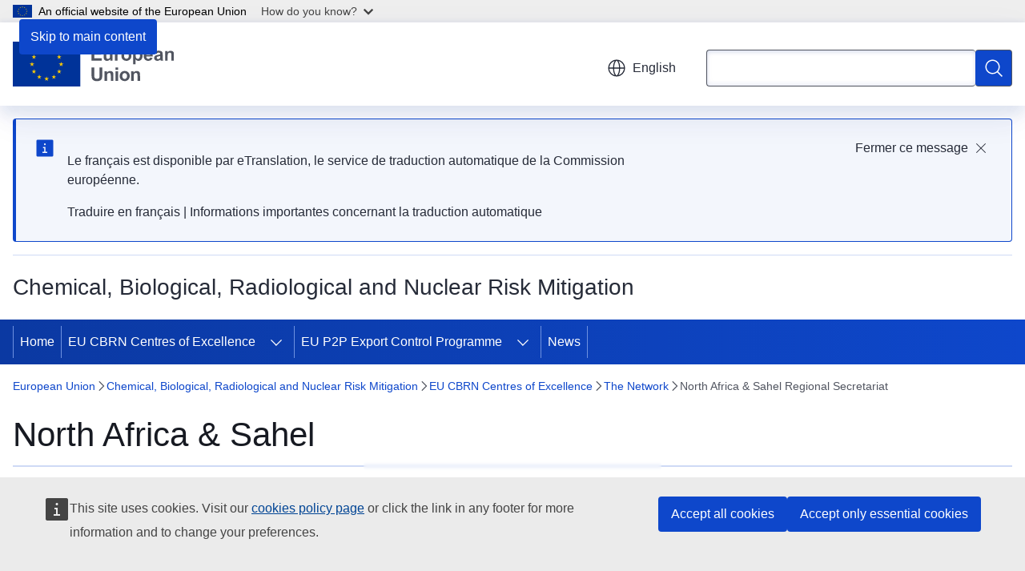

--- FILE ---
content_type: text/html; charset=UTF-8
request_url: https://cbrn-risk-mitigation.network.europa.eu/eu-cbrn-centres-excellence/network/north-africa-sahel_en?prefLang=fr
body_size: 17757
content:
<!DOCTYPE html>
<html lang="en" dir="ltr" prefix="og: https://ogp.me/ns#">
  <head>
    <meta charset="utf-8" />
<meta name="description" content="North Africa &amp; Sahel Regional Secretariat of the EU CBRN Centres of Excellence." />
<meta name="keywords" content="international security" />
<link rel="canonical" href="https://cbrn-risk-mitigation.network.europa.eu/eu-cbrn-centres-excellence/network/north-africa-sahel_en" />
<meta property="og:determiner" content="auto" />
<meta property="og:site_name" content="Chemical, Biological, Radiological and Nuclear Risk Mitigation" />
<meta property="og:type" content="website" />
<meta property="og:url" content="https://cbrn-risk-mitigation.network.europa.eu/eu-cbrn-centres-excellence/network/north-africa-sahel_en" />
<meta property="og:title" content="North Africa &amp; Sahel" />
<meta property="og:description" content="North Africa &amp; Sahel Regional Secretariat of the EU CBRN Centres of Excellence." />
<meta name="twitter:card" content="summary_large_image" />
<meta name="twitter:description" content="North Africa &amp; Sahel Regional Secretariat of the EU CBRN Centres of Excellence." />
<meta name="twitter:title" content="North Africa &amp; Sahel" />
<meta property="og:image" content="https://cbrn-risk-mitigation.network.europa.eu/profiles/contrib/ewcms/modules/ewcms_seo/assets/images/eu-socialmedia-fallback.png" />
<meta property="og:image:alt" content="Chemical, Biological, Radiological and Nuclear Risk Mitigation" />
<meta name="twitter:image" content="https://cbrn-risk-mitigation.network.europa.eu/profiles/contrib/ewcms/modules/ewcms_seo/assets/images/eu-socialmedia-fallback.png" />
<meta name="twitter:image:alt" content="Chemical, Biological, Radiological and Nuclear Risk Mitigation" />
<meta http-equiv="X-UA-Compatible" content="IE=edge,chrome=1" />
<meta name="Generator" content="Drupal 11 (https://www.drupal.org)" />
<meta name="MobileOptimized" content="width" />
<meta name="HandheldFriendly" content="true" />
<meta name="viewport" content="width=device-width, initial-scale=1.0" />
<script type="application/json">{"service":"preview","position":"before"}</script>
<script type="application/ld+json">{
    "@context": "https:\/\/schema.org",
    "@type": "BreadcrumbList",
    "itemListElement": [
        {
            "@type": "ListItem",
            "position": 1,
            "item": {
                "@id": "https:\/\/europa.eu\/european-union\/index_en",
                "name": "European Union"
            }
        },
        {
            "@type": "ListItem",
            "position": 2,
            "item": {
                "@id": "https:\/\/cbrn-risk-mitigation.network.europa.eu\/index_en",
                "name": "Chemical, Biological, Radiological and Nuclear Risk Mitigation"
            }
        },
        {
            "@type": "ListItem",
            "position": 3,
            "item": {
                "@id": "https:\/\/cbrn-risk-mitigation.network.europa.eu\/eu-cbrn-centres-excellence_en",
                "name": "EU CBRN Centres of Excellence"
            }
        },
        {
            "@type": "ListItem",
            "position": 4,
            "item": {
                "@id": "https:\/\/cbrn-risk-mitigation.network.europa.eu\/eu-cbrn-centres-excellence\/network_en",
                "name": "The Network "
            }
        },
        {
            "@type": "ListItem",
            "position": 5,
            "item": {
                "@id": "https:\/\/cbrn-risk-mitigation.network.europa.eu\/eu-cbrn-centres-excellence\/network\/north-africa-sahel_en",
                "name": "North Africa \u0026 Sahel Regional Secretariat"
            }
        }
    ]
}</script>
<link rel="icon" href="/themes/contrib/oe_theme/images/favicons/eu/favicon.ico" type="image/vnd.microsoft.icon" />
<link rel="alternate" hreflang="en" href="https://cbrn-risk-mitigation.network.europa.eu/eu-cbrn-centres-excellence/network/north-africa-sahel_en" />
<link rel="icon" href="/themes/contrib/oe_theme/images/favicons/eu/favicon.svg" type="image/svg+xml" />
<link rel="apple-touch-icon" href="/themes/contrib/oe_theme/images/favicons/eu/favicon.png" />

    <title>North Africa &amp; Sahel - Chemical, Biological, Radiological and Nuclear Risk Mitigation</title>
    <link rel="stylesheet" media="all" href="/sites/default/files/css/css_M1R-AB0sAiyOWqF2tymH9HTsXVzFKyvxCOTyY5QCnz0.css?delta=0&amp;language=en&amp;theme=ewcms_theme&amp;include=eJxFyUEKwCAMBdELiR5JYv1UQU1IIsXbl666mcUbPNe0hK_ZmYd3CYzsDRPp4im8sDyPXpT0ZOz_ivblQUjpVpJmqeoWGvGXuJfsMro11GDHHDMVMrzB6S52" />
<link rel="stylesheet" media="all" href="/sites/default/files/css/css_qiUf9MHnA0vx7cOr9ukTvuXHdCA0qgeMzoBPaxDDi3M.css?delta=1&amp;language=en&amp;theme=ewcms_theme&amp;include=eJxFyUEKwCAMBdELiR5JYv1UQU1IIsXbl666mcUbPNe0hK_ZmYd3CYzsDRPp4im8sDyPXpT0ZOz_ivblQUjpVpJmqeoWGvGXuJfsMro11GDHHDMVMrzB6S52" />
<link rel="stylesheet" media="print" href="/sites/default/files/css/css_oMssjdoRvgwMHe1nlY-ANVi3tVVCnD3KueN-Qey0z5E.css?delta=2&amp;language=en&amp;theme=ewcms_theme&amp;include=eJxFyUEKwCAMBdELiR5JYv1UQU1IIsXbl666mcUbPNe0hK_ZmYd3CYzsDRPp4im8sDyPXpT0ZOz_ivblQUjpVpJmqeoWGvGXuJfsMro11GDHHDMVMrzB6S52" />
<link rel="stylesheet" media="all" href="/sites/default/files/css/css_UqDpVfZ-j_6h5f-9opbHT2xWW7RL5sTY7D3Fi3p0JNI.css?delta=3&amp;language=en&amp;theme=ewcms_theme&amp;include=eJxFyUEKwCAMBdELiR5JYv1UQU1IIsXbl666mcUbPNe0hK_ZmYd3CYzsDRPp4im8sDyPXpT0ZOz_ivblQUjpVpJmqeoWGvGXuJfsMro11GDHHDMVMrzB6S52" />
<link rel="stylesheet" media="print" href="/sites/default/files/css/css_Vk1GOnso4oeEC8ZGtbh4vKeQGv5BUbnZspZ1kPG5zZE.css?delta=4&amp;language=en&amp;theme=ewcms_theme&amp;include=eJxFyUEKwCAMBdELiR5JYv1UQU1IIsXbl666mcUbPNe0hK_ZmYd3CYzsDRPp4im8sDyPXpT0ZOz_ivblQUjpVpJmqeoWGvGXuJfsMro11GDHHDMVMrzB6S52" />
<link rel="stylesheet" media="all" href="/sites/default/files/css/css_aWv2emY-yXGh9dwtxMVhrbpliL_ytStUNiN4rLKZ0fo.css?delta=5&amp;language=en&amp;theme=ewcms_theme&amp;include=eJxFyUEKwCAMBdELiR5JYv1UQU1IIsXbl666mcUbPNe0hK_ZmYd3CYzsDRPp4im8sDyPXpT0ZOz_ivblQUjpVpJmqeoWGvGXuJfsMro11GDHHDMVMrzB6S52" />
<link rel="stylesheet" media="print" href="/sites/default/files/css/css_ZlVm9kvmLW6JvWbmUC1ZO53x1z_bZOP_0xuob-1WirY.css?delta=6&amp;language=en&amp;theme=ewcms_theme&amp;include=eJxFyUEKwCAMBdELiR5JYv1UQU1IIsXbl666mcUbPNe0hK_ZmYd3CYzsDRPp4im8sDyPXpT0ZOz_ivblQUjpVpJmqeoWGvGXuJfsMro11GDHHDMVMrzB6S52" />

    
  </head>
  <body class="language-en ecl-typography path-node page-node-type-landing-page">
          <a
  href="#main-content"
  class="ecl-link ecl-link--primary ecl-skip-link"
   id="skip-id"
>Skip to main content</a>

        <div id="cck_here"></div>    <script type="application/json">{"utility":"globan","theme":"light","logo":true,"link":true,"mode":false}</script>

      <div class="dialog-off-canvas-main-canvas" data-off-canvas-main-canvas>
          <header
  class="ecl-site-header ecl-site-header-with-logo-m ecl-site-header--has-menu"
  data-ecl-auto-init="SiteHeader"
>
  
    <div class="ecl-site-header__header">
        <div class="ecl-site-header__inner">
      <div class="ecl-site-header__background">
        <div class="ecl-site-header__header">
          <div class="ecl-site-header__container ecl-container">
            <div class="ecl-site-header__top" data-ecl-site-header-top>
                    <a
    class="ecl-link ecl-link--standalone ecl-site-header__logo-link"
    href="https://european-union.europa.eu/index_en"
    aria-label="Home - European Union"
    data-aria-label-en="Home - European Union"
  >
                                <picture
  class="ecl-picture ecl-site-header__picture"
   title="European&#x20;Union"
><source 
                  srcset="/themes/contrib/oe_theme/dist/eu/images/logo/standard-version/positive/logo-eu--en.svg"
                          media="(min-width: 996px)"
                      ><img 
          class="ecl-site-header__logo-image ecl-site-header__logo-image--m"
              src="/themes/contrib/oe_theme/dist/eu/images/logo/condensed-version/positive/logo-eu--en.svg"
              alt="European Union flag"
          ></picture>  </a>


              <div class="ecl-site-header__action">
                  <div class="ecl-site-header__language"><a
    class="ecl-button ecl-button--tertiary ecl-button--neutral ecl-site-header__language-selector"
    href="https://cbrn-risk-mitigation.network.europa.eu/eu-cbrn-centres-excellence/network/north-africa-sahel_en"
    data-ecl-language-selector
    role="button"
    aria-label="Change language, current language is English - English"
      aria-controls="language-list-overlay"
    ><span class="ecl-site-header__language-icon"><span 
  class="wt-icon--global ecl-icon ecl-icon--m ecl-site-header__icon ecl-icon--global"
  aria-hidden="false"
   title="English" role="img"></span></span>English</a><div class="ecl-site-header__language-container" id="language-list-overlay" hidden data-ecl-language-list-overlay aria-labelledby="ecl-site-header__language-title" role="dialog"><div class="ecl-site-header__language-header"><div
        class="ecl-site-header__language-title"
        id="ecl-site-header__language-title"
      >Select your language</div><button
  class="ecl-button ecl-button--tertiary ecl-button--neutral ecl-site-header__language-close ecl-button--icon-only"
  type="submit"
   data-ecl-language-list-close
><span class="ecl-button__container"><span class="ecl-button__label" data-ecl-label="true">Close</span><span 
  class="wt-icon--close-filled ecl-icon ecl-icon--m ecl-button__icon ecl-icon--close-filled"
  aria-hidden="true"
   data-ecl-icon></span></span></button></div><div
      class="ecl-site-header__language-content"
      data-ecl-language-list-content
    ><div class="ecl-site-header__language-category" data-ecl-language-list-eu><ul class="ecl-site-header__language-list" translate="no"><li class="ecl-site-header__language-item"><a
  href="https://cbrn-risk-mitigation.network.europa.eu/eu-cbrn-centres-excellence/network/north-africa-sahel_bg"
  class="ecl-link ecl-link--standalone ecl-link--no-visited ecl-site-header__language-link"
   hreflang="bg"
><span class="ecl-site-header__language-link-code">bg</span><span class="ecl-site-header__language-link-label" lang="bg">български</span></a></li><li class="ecl-site-header__language-item"><a
  href="https://cbrn-risk-mitigation.network.europa.eu/eu-cbrn-centres-excellence/network/north-africa-sahel_es"
  class="ecl-link ecl-link--standalone ecl-link--no-visited ecl-site-header__language-link"
   hreflang="es"
><span class="ecl-site-header__language-link-code">es</span><span class="ecl-site-header__language-link-label" lang="es">español</span></a></li><li class="ecl-site-header__language-item"><a
  href="https://cbrn-risk-mitigation.network.europa.eu/eu-cbrn-centres-excellence/network/north-africa-sahel_cs"
  class="ecl-link ecl-link--standalone ecl-link--no-visited ecl-site-header__language-link"
   hreflang="cs"
><span class="ecl-site-header__language-link-code">cs</span><span class="ecl-site-header__language-link-label" lang="cs">čeština</span></a></li><li class="ecl-site-header__language-item"><a
  href="https://cbrn-risk-mitigation.network.europa.eu/eu-cbrn-centres-excellence/network/north-africa-sahel_da"
  class="ecl-link ecl-link--standalone ecl-link--no-visited ecl-site-header__language-link"
   hreflang="da"
><span class="ecl-site-header__language-link-code">da</span><span class="ecl-site-header__language-link-label" lang="da">dansk</span></a></li><li class="ecl-site-header__language-item"><a
  href="https://cbrn-risk-mitigation.network.europa.eu/eu-cbrn-centres-excellence/network/north-africa-sahel_de"
  class="ecl-link ecl-link--standalone ecl-link--no-visited ecl-site-header__language-link"
   hreflang="de"
><span class="ecl-site-header__language-link-code">de</span><span class="ecl-site-header__language-link-label" lang="de">Deutsch</span></a></li><li class="ecl-site-header__language-item"><a
  href="https://cbrn-risk-mitigation.network.europa.eu/eu-cbrn-centres-excellence/network/north-africa-sahel_et"
  class="ecl-link ecl-link--standalone ecl-link--no-visited ecl-site-header__language-link"
   hreflang="et"
><span class="ecl-site-header__language-link-code">et</span><span class="ecl-site-header__language-link-label" lang="et">eesti</span></a></li><li class="ecl-site-header__language-item"><a
  href="https://cbrn-risk-mitigation.network.europa.eu/eu-cbrn-centres-excellence/network/north-africa-sahel_el"
  class="ecl-link ecl-link--standalone ecl-link--no-visited ecl-site-header__language-link"
   hreflang="el"
><span class="ecl-site-header__language-link-code">el</span><span class="ecl-site-header__language-link-label" lang="el">ελληνικά</span></a></li><li class="ecl-site-header__language-item"><a
  href="https://cbrn-risk-mitigation.network.europa.eu/eu-cbrn-centres-excellence/network/north-africa-sahel_en"
  class="ecl-link ecl-link--standalone ecl-link--no-visited ecl-site-header__language-link ecl-site-header__language-link--active"
   hreflang="en"
><span class="ecl-site-header__language-link-code">en</span><span class="ecl-site-header__language-link-label" lang="en">English</span></a></li><li class="ecl-site-header__language-item"><a
  href="https://cbrn-risk-mitigation.network.europa.eu/eu-cbrn-centres-excellence/network/north-africa-sahel_fr"
  class="ecl-link ecl-link--standalone ecl-link--no-visited ecl-site-header__language-link"
   hreflang="fr"
><span class="ecl-site-header__language-link-code">fr</span><span class="ecl-site-header__language-link-label" lang="fr">français</span></a></li><li class="ecl-site-header__language-item"><a
  href="https://cbrn-risk-mitigation.network.europa.eu/eu-cbrn-centres-excellence/network/north-africa-sahel_ga"
  class="ecl-link ecl-link--standalone ecl-link--no-visited ecl-site-header__language-link"
   hreflang="ga"
><span class="ecl-site-header__language-link-code">ga</span><span class="ecl-site-header__language-link-label" lang="ga">Gaeilge</span></a></li><li class="ecl-site-header__language-item"><a
  href="https://cbrn-risk-mitigation.network.europa.eu/eu-cbrn-centres-excellence/network/north-africa-sahel_hr"
  class="ecl-link ecl-link--standalone ecl-link--no-visited ecl-site-header__language-link"
   hreflang="hr"
><span class="ecl-site-header__language-link-code">hr</span><span class="ecl-site-header__language-link-label" lang="hr">hrvatski</span></a></li><li class="ecl-site-header__language-item"><a
  href="https://cbrn-risk-mitigation.network.europa.eu/eu-cbrn-centres-excellence/network/north-africa-sahel_it"
  class="ecl-link ecl-link--standalone ecl-link--no-visited ecl-site-header__language-link"
   hreflang="it"
><span class="ecl-site-header__language-link-code">it</span><span class="ecl-site-header__language-link-label" lang="it">italiano</span></a></li><li class="ecl-site-header__language-item"><a
  href="https://cbrn-risk-mitigation.network.europa.eu/eu-cbrn-centres-excellence/network/north-africa-sahel_lv"
  class="ecl-link ecl-link--standalone ecl-link--no-visited ecl-site-header__language-link"
   hreflang="lv"
><span class="ecl-site-header__language-link-code">lv</span><span class="ecl-site-header__language-link-label" lang="lv">latviešu</span></a></li><li class="ecl-site-header__language-item"><a
  href="https://cbrn-risk-mitigation.network.europa.eu/eu-cbrn-centres-excellence/network/north-africa-sahel_lt"
  class="ecl-link ecl-link--standalone ecl-link--no-visited ecl-site-header__language-link"
   hreflang="lt"
><span class="ecl-site-header__language-link-code">lt</span><span class="ecl-site-header__language-link-label" lang="lt">lietuvių</span></a></li><li class="ecl-site-header__language-item"><a
  href="https://cbrn-risk-mitigation.network.europa.eu/eu-cbrn-centres-excellence/network/north-africa-sahel_hu"
  class="ecl-link ecl-link--standalone ecl-link--no-visited ecl-site-header__language-link"
   hreflang="hu"
><span class="ecl-site-header__language-link-code">hu</span><span class="ecl-site-header__language-link-label" lang="hu">magyar</span></a></li><li class="ecl-site-header__language-item"><a
  href="https://cbrn-risk-mitigation.network.europa.eu/eu-cbrn-centres-excellence/network/north-africa-sahel_mt"
  class="ecl-link ecl-link--standalone ecl-link--no-visited ecl-site-header__language-link"
   hreflang="mt"
><span class="ecl-site-header__language-link-code">mt</span><span class="ecl-site-header__language-link-label" lang="mt">Malti</span></a></li><li class="ecl-site-header__language-item"><a
  href="https://cbrn-risk-mitigation.network.europa.eu/eu-cbrn-centres-excellence/network/north-africa-sahel_nl"
  class="ecl-link ecl-link--standalone ecl-link--no-visited ecl-site-header__language-link"
   hreflang="nl"
><span class="ecl-site-header__language-link-code">nl</span><span class="ecl-site-header__language-link-label" lang="nl">Nederlands</span></a></li><li class="ecl-site-header__language-item"><a
  href="https://cbrn-risk-mitigation.network.europa.eu/eu-cbrn-centres-excellence/network/north-africa-sahel_pl"
  class="ecl-link ecl-link--standalone ecl-link--no-visited ecl-site-header__language-link"
   hreflang="pl"
><span class="ecl-site-header__language-link-code">pl</span><span class="ecl-site-header__language-link-label" lang="pl">polski</span></a></li><li class="ecl-site-header__language-item"><a
  href="https://cbrn-risk-mitigation.network.europa.eu/eu-cbrn-centres-excellence/network/north-africa-sahel_pt"
  class="ecl-link ecl-link--standalone ecl-link--no-visited ecl-site-header__language-link"
   hreflang="pt"
><span class="ecl-site-header__language-link-code">pt</span><span class="ecl-site-header__language-link-label" lang="pt">português</span></a></li><li class="ecl-site-header__language-item"><a
  href="https://cbrn-risk-mitigation.network.europa.eu/eu-cbrn-centres-excellence/network/north-africa-sahel_ro"
  class="ecl-link ecl-link--standalone ecl-link--no-visited ecl-site-header__language-link"
   hreflang="ro"
><span class="ecl-site-header__language-link-code">ro</span><span class="ecl-site-header__language-link-label" lang="ro">română</span></a></li><li class="ecl-site-header__language-item"><a
  href="https://cbrn-risk-mitigation.network.europa.eu/eu-cbrn-centres-excellence/network/north-africa-sahel_sk"
  class="ecl-link ecl-link--standalone ecl-link--no-visited ecl-site-header__language-link"
   hreflang="sk"
><span class="ecl-site-header__language-link-code">sk</span><span class="ecl-site-header__language-link-label" lang="sk">slovenčina</span></a></li><li class="ecl-site-header__language-item"><a
  href="https://cbrn-risk-mitigation.network.europa.eu/eu-cbrn-centres-excellence/network/north-africa-sahel_sl"
  class="ecl-link ecl-link--standalone ecl-link--no-visited ecl-site-header__language-link"
   hreflang="sl"
><span class="ecl-site-header__language-link-code">sl</span><span class="ecl-site-header__language-link-label" lang="sl">slovenščina</span></a></li><li class="ecl-site-header__language-item"><a
  href="https://cbrn-risk-mitigation.network.europa.eu/eu-cbrn-centres-excellence/network/north-africa-sahel_fi"
  class="ecl-link ecl-link--standalone ecl-link--no-visited ecl-site-header__language-link"
   hreflang="fi"
><span class="ecl-site-header__language-link-code">fi</span><span class="ecl-site-header__language-link-label" lang="fi">suomi</span></a></li><li class="ecl-site-header__language-item"><a
  href="https://cbrn-risk-mitigation.network.europa.eu/eu-cbrn-centres-excellence/network/north-africa-sahel_sv"
  class="ecl-link ecl-link--standalone ecl-link--no-visited ecl-site-header__language-link"
   hreflang="sv"
><span class="ecl-site-header__language-link-code">sv</span><span class="ecl-site-header__language-link-label" lang="sv">svenska</span></a></li></ul></div></div></div></div>
<div class="ecl-site-header__search-container" role="search">
  <a
    class="ecl-button ecl-button--tertiary ecl-site-header__search-toggle"
    href=""
    data-ecl-search-toggle="true"
    aria-controls=""
    aria-expanded="false"
  ><span 
  class="wt-icon--search ecl-icon ecl-icon--s ecl-site-header__icon ecl-icon--search"
  aria-hidden="true"
   role="img"></span></a>
  <script type="application/json">{"service":"search","version":"2.0","form":".ecl-search-form","filters":{"scope":{"sites":[{"selected":true,"name":"Chemical, Biological, Radiological and Nuclear Risk Mitigation","id":["comm-ewcms-cbrn-coe"]}]}}}</script>
<form
  class="ecl-search-form ecl-site-header__search"
  role="search"
   class="oe-search-search-form" data-drupal-selector="oe-search-search-form" action="/eu-cbrn-centres-excellence/network/north-africa-sahel_en?prefLang=fr" method="post" id="oe-search-search-form" accept-charset="UTF-8" data-ecl-search-form
><div class="ecl-form-group"><label
                  for="edit-keys"
            id="edit-keys-label"
          class="ecl-form-label ecl-search-form__label"
    >Search</label><input
      id="edit-keys"
      class="ecl-text-input ecl-text-input--m ecl-search-form__text-input form-search ecl-search-form__text-input"
      name="keys"
        type="search"
            
  ></div><button
  class="ecl-button ecl-button--primary ecl-search-form__button ecl-search-form__button ecl-button--icon-only"
  type="submit"
  
><span class="ecl-button__container"><span 
  class="wt-icon--search ecl-icon ecl-icon--m ecl-button__icon ecl-icon--search"
  aria-hidden="true"
   data-ecl-icon></span><span class="ecl-button__label" data-ecl-label="true">Search</span></span></button><input autocomplete="off" data-drupal-selector="form-ua8vtrj6wh-y5r72jhnv31hvvwkzdmjza-dw-9wfeyo" type="hidden" name="form_build_id" value="form-uA8vtrJ6WH_Y5R72jHnv31HVvWKZdMJza-dw_9wfeyo" /><input data-drupal-selector="edit-oe-search-search-form" type="hidden" name="form_id" value="oe_search_search_form" /></form>
  
</div>


              </div>
            </div>
          </div>
        </div>
      </div>
    </div>
  
  </div>
      <div>
    <div id="block-machinetranslation">
  
    
      <div class="ecl-lang-select-page ecl-u-pv-m ecl-u-d-none" id="etrans-block">
  <div class="ecl-container">
    <div class="webtools-etrans--wrapper">
      <div id="webtools-etrans"></div>
      <div class="webtools-etrans--message">
        <div
  class="ecl-notification ecl-notification--info"
  data-ecl-notification
  role="alert"
  data-ecl-auto-init="Notification"
><span 
  class="wt-icon--information ecl-icon ecl-icon--m ecl-notification__icon ecl-icon--information"
  aria-hidden="false"
  ></span><div class="ecl-notification__content"><button
  class="ecl-button ecl-button--tertiary ecl-button--m ecl-button--neutral ecl-notification__close"
  type="button"
   data-ecl-notification-close
><span class="ecl-button__container"><span class="ecl-button__label" data-ecl-label="true">&nbsp;</span><span 
  class="wt-icon--close ecl-icon ecl-icon--s ecl-button__icon ecl-icon--close"
  aria-hidden="true"
   data-ecl-icon></span></span></button><div class="ecl-notification__description">&nbsp;</div></div></div>      </div>
    </div>
  </div>
</div>
<div class="ecl-lang-select-page ecl-u-pv-m ecl-u-d-none" id="no-etrans-block">
  <div class="ecl-container">
    <div class="webtools-etrans--wrapper">
      <div id="webtools-etrans"></div>
      <div class="webtools-etrans--message">
        <div
  class="ecl-notification ecl-notification--warning"
  data-ecl-notification
  role="alert"
  data-ecl-auto-init="Notification"
><span 
  class="wt-icon--information ecl-icon ecl-icon--m ecl-notification__icon ecl-icon--information"
  aria-hidden="false"
  ></span><div class="ecl-notification__content"><button
  class="ecl-button ecl-button--tertiary ecl-button--m ecl-button--neutral ecl-notification__close"
  type="button"
   data-ecl-notification-close
><span class="ecl-button__container"><span class="ecl-button__label" data-ecl-label="true">&nbsp;</span><span 
  class="wt-icon--close ecl-icon ecl-icon--s ecl-button__icon ecl-icon--close"
  aria-hidden="true"
   data-ecl-icon></span></span></button><div class="ecl-notification__description">&nbsp;</div></div></div>      </div>
    </div>
  </div>
</div>

  </div>

  </div>

  
          <div class="ecl-site-header__banner">
      <div class="ecl-container">
                  <div class="ecl-site-header__site-name">Chemical, Biological, Radiological and Nuclear Risk Mitigation</div>
                      </div>
    </div>
      <div id="block-ewcms-theme-horizontal-menu">
  
    
      <div style="height: 0">&nbsp;</div><div class="ewcms-horizontal-menu">
      
                                                                                                                            
                                                                                                          
                
          
      <nav
  class="ecl-menu"
  data-ecl-menu
  data-ecl-menu-max-lines="2"
  data-ecl-auto-init="Menu"
      data-ecl-menu-label-open="Menu"
        data-ecl-menu-label-close="Close"
    role="navigation" aria-label="Site&#x20;navigation"
><div class="ecl-menu__overlay"></div><div class="ecl-container ecl-menu__container"><button
  class="ecl-button ecl-button--tertiary ecl-button--neutral ecl-menu__open ecl-button--icon-only"
  type="button"
   data-ecl-menu-open aria-expanded="false"
><span class="ecl-button__container"><span 
  class="wt-icon--hamburger ecl-icon ecl-icon--m ecl-button__icon ecl-icon--hamburger"
  aria-hidden="true"
   data-ecl-icon></span><span 
  class="wt-icon--close-filled ecl-icon ecl-icon--s ecl-button__icon ecl-icon--close-filled"
  aria-hidden="true"
   data-ecl-icon></span><span class="ecl-button__label" data-ecl-label="true">Menu</span></span></button><section class="ecl-menu__inner" data-ecl-menu-inner aria-label="Menu"><header class="ecl-menu__inner-header"><button
  class="ecl-button ecl-button--tertiary ecl-menu__close"
  type="submit"
   data-ecl-menu-close
><span class="ecl-button__container"><span class="ecl-button__label" data-ecl-label="true">Close</span><span 
  class="wt-icon--close-filled ecl-icon ecl-icon--s ecl-button__icon ecl-icon--close-filled"
  aria-hidden="true"
   data-ecl-icon></span></span></button><div class="ecl-menu__title">Menu</div><button
  class="ecl-button ecl-button--tertiary ecl-menu__back"
  type="submit"
   data-ecl-menu-back
><span class="ecl-button__container"><span 
  class="wt-icon--corner-arrow ecl-icon ecl-icon--xs ecl-icon--rotate-270 ecl-button__icon ecl-icon--corner-arrow"
  aria-hidden="true"
   data-ecl-icon></span><span class="ecl-button__label" data-ecl-label="true">Back</span></span></button></header><button
  class="ecl-button ecl-button--tertiary ecl-menu__item ecl-menu__items-previous ecl-button--icon-only"
  type="button"
   data-ecl-menu-items-previous tabindex="-1"
><span class="ecl-button__container"><span 
  class="wt-icon--corner-arrow ecl-icon ecl-icon--s ecl-icon--rotate-270 ecl-button__icon ecl-icon--corner-arrow"
  aria-hidden="true"
   data-ecl-icon></span><span class="ecl-button__label" data-ecl-label="true">Previous items</span></span></button><button
  class="ecl-button ecl-button--tertiary ecl-menu__item ecl-menu__items-next ecl-button--icon-only"
  type="button"
   data-ecl-menu-items-next tabindex="-1"
><span class="ecl-button__container"><span 
  class="wt-icon--corner-arrow ecl-icon ecl-icon--s ecl-icon--rotate-90 ecl-button__icon ecl-icon--corner-arrow"
  aria-hidden="true"
   data-ecl-icon></span><span class="ecl-button__label" data-ecl-label="true">Next items</span></span></button><ul class="ecl-menu__list" data-ecl-menu-list><li class="ecl-menu__item" data-ecl-menu-item id="ecl-menu-item-ecl-menu-2105034203-0"><a
  href="/index_en?prefLang=fr"
  class="ecl-link ecl-link--standalone ecl-menu__link"
   data-untranslated-label="Home" data-active-path="&#x2F;" data-ecl-menu-link id="ecl-menu-item-ecl-menu-2105034203-0-link"
>Home</a></li><li class="ecl-menu__item ecl-menu__item--has-children" data-ecl-menu-item data-ecl-has-children aria-haspopup aria-expanded="false" id="ecl-menu-item-ecl-menu-2105034203-1"><a
  href="/eu-cbrn-centres-excellence_en?prefLang=fr"
  class="ecl-link ecl-link--standalone ecl-menu__link"
   data-untranslated-label="EU&#x20;CBRN&#x20;Centres&#x20;of&#x20;Excellence" data-active-path="&#x2F;node&#x2F;222" data-ecl-menu-link id="ecl-menu-item-ecl-menu-2105034203-1-link"
>EU CBRN Centres of Excellence</a><button
  class="ecl-button ecl-button--tertiary ecl-button--neutral ecl-menu__button-caret ecl-button--icon-only"
  type="button"
   data-ecl-menu-caret aria-label="Access&#x20;item&#x27;s&#x20;children" aria-describedby="ecl-menu-item-ecl-menu-2105034203-1-link" aria-expanded="false"
><span class="ecl-button__container"><span 
  class="wt-icon--corner-arrow ecl-icon ecl-icon--xs ecl-icon--rotate-180 ecl-button__icon ecl-icon--corner-arrow"
  aria-hidden="true"
   data-ecl-icon></span></span></button><div
    class="ecl-menu__mega"
    data-ecl-menu-mega
  ><ul class="ecl-menu__sublist"><li
        class="ecl-menu__subitem"
        data-ecl-menu-subitem
      ><a
  href="/eu-cbrn-centres-excellence/network_en?prefLang=fr"
  class="ecl-link ecl-link--standalone ecl-menu__sublink"
   data-untranslated-label="The&#x20;Network&#x20;" data-active-path="&#x2F;node&#x2F;223"
>The Network </a></li><li
        class="ecl-menu__subitem"
        data-ecl-menu-subitem
      ><a
  href="/eu-cbrn-centres-excellence/communications_en?prefLang=fr"
  class="ecl-link ecl-link--standalone ecl-menu__sublink"
   data-untranslated-label="Communications" data-active-path="&#x2F;node&#x2F;232"
>Communications</a></li><li
        class="ecl-menu__subitem"
        data-ecl-menu-subitem
      ><a
  href="/eu-cbrn-centres-excellence/success-stories-2023_en?prefLang=fr"
  class="ecl-link ecl-link--standalone ecl-menu__sublink"
   data-untranslated-label="Success&#x20;Stories&#x20;2023" data-active-path="&#x2F;node&#x2F;246"
>Success Stories 2023</a></li><li
        class="ecl-menu__subitem"
        data-ecl-menu-subitem
      ><a
  href="/eu-cbrn-centres-excellence/cbrn-resources_en?prefLang=fr"
  class="ecl-link ecl-link--standalone ecl-menu__sublink"
   data-untranslated-label="CBRN&#x20;Resources" data-active-path="&#x2F;node&#x2F;234"
>CBRN Resources</a></li><li
        class="ecl-menu__subitem"
        data-ecl-menu-subitem
      ><a
  href="/eu-cbrn-centres-excellence/newsletters_en?prefLang=fr"
  class="ecl-link ecl-link--standalone ecl-menu__sublink"
   data-untranslated-label="Newsletters" data-active-path="&#x2F;node&#x2F;195"
>Newsletters</a></li><li
        class="ecl-menu__subitem"
        data-ecl-menu-subitem
      ><a
  href="/eu-cbrn-centres-excellence/projects_en?prefLang=fr"
  class="ecl-link ecl-link--standalone ecl-menu__sublink"
   data-untranslated-label="Projects" data-active-path="&#x2F;node&#x2F;86"
>Projects</a></li><li class="ecl-menu__subitem ecl-menu__see-all"><a
  href="/eu-cbrn-centres-excellence_en?prefLang=fr"
  class="ecl-link ecl-link--standalone ecl-link--icon ecl-menu__sublink"
  
><span 
      class="ecl-link__label">See all</span><span 
  class="wt-icon--arrow-left ecl-icon ecl-icon--xs ecl-icon--rotate-180 ecl-link__icon ecl-icon--arrow-left"
  aria-hidden="true"
  ></span></a></li></ul></div></li><li class="ecl-menu__item ecl-menu__item--has-children" data-ecl-menu-item data-ecl-has-children aria-haspopup aria-expanded="false" id="ecl-menu-item-ecl-menu-2105034203-2"><a
  href="/eu-p2p-export-control-programme_en?prefLang=fr"
  class="ecl-link ecl-link--standalone ecl-menu__link"
   data-untranslated-label="EU&#x20;P2P&#x20;Export&#x20;Control&#x20;Programme" data-active-path="&#x2F;node&#x2F;76" data-ecl-menu-link id="ecl-menu-item-ecl-menu-2105034203-2-link"
>EU P2P Export Control Programme</a><button
  class="ecl-button ecl-button--tertiary ecl-button--neutral ecl-menu__button-caret ecl-button--icon-only"
  type="button"
   data-ecl-menu-caret aria-label="Access&#x20;item&#x27;s&#x20;children" aria-describedby="ecl-menu-item-ecl-menu-2105034203-2-link" aria-expanded="false"
><span class="ecl-button__container"><span 
  class="wt-icon--corner-arrow ecl-icon ecl-icon--xs ecl-icon--rotate-180 ecl-button__icon ecl-icon--corner-arrow"
  aria-hidden="true"
   data-ecl-icon></span></span></button><div
    class="ecl-menu__mega"
    data-ecl-menu-mega
  ><ul class="ecl-menu__sublist"><li
        class="ecl-menu__subitem"
        data-ecl-menu-subitem
      ><a
  href="/eu-p2p-export-control-programme/dual-use-trade-control_en?prefLang=fr"
  class="ecl-link ecl-link--standalone ecl-menu__sublink"
   data-untranslated-label="Dual-Use&#x20;Trade&#x20;Control" data-active-path="&#x2F;node&#x2F;75"
>Dual-Use Trade Control</a></li><li
        class="ecl-menu__subitem"
        data-ecl-menu-subitem
      ><a
  href="/eu-p2p-export-control-programme/arms-trade-control_en?prefLang=fr"
  class="ecl-link ecl-link--standalone ecl-menu__sublink"
   data-untranslated-label="Arms&#x20;Trade&#x20;Control" data-active-path="&#x2F;node&#x2F;15"
>Arms Trade Control</a></li><li
        class="ecl-menu__subitem"
        data-ecl-menu-subitem
      ><a
  href="/eu-p2p-export-control-programme/eu-p2p-newsletter_en?prefLang=fr"
  class="ecl-link ecl-link--standalone ecl-menu__sublink"
   data-untranslated-label="EU&#x20;P2P&#x20;Newsletter" data-active-path="&#x2F;node&#x2F;194"
>EU P2P Newsletter</a></li><li
        class="ecl-menu__subitem"
        data-ecl-menu-subitem
      ><a
  href="/eu-p2p-export-control-programme/documents-repository_en?prefLang=fr"
  class="ecl-link ecl-link--standalone ecl-menu__sublink"
   data-untranslated-label="Documents" data-active-path="&#x2F;node&#x2F;18"
>Documents</a></li><li
        class="ecl-menu__subitem"
        data-ecl-menu-subitem
      ><a
  href="/eu-p2p-export-control-programme/links_en?prefLang=fr"
  class="ecl-link ecl-link--standalone ecl-menu__sublink"
   data-untranslated-label="Links" data-active-path="&#x2F;node&#x2F;17"
>Links</a></li><li class="ecl-menu__subitem ecl-menu__see-all"><a
  href="/eu-p2p-export-control-programme_en?prefLang=fr"
  class="ecl-link ecl-link--standalone ecl-link--icon ecl-menu__sublink"
  
><span 
      class="ecl-link__label">See all</span><span 
  class="wt-icon--arrow-left ecl-icon ecl-icon--xs ecl-icon--rotate-180 ecl-link__icon ecl-icon--arrow-left"
  aria-hidden="true"
  ></span></a></li></ul></div></li><li class="ecl-menu__item" data-ecl-menu-item id="ecl-menu-item-ecl-menu-2105034203-3"><a
  href="/news-1_en?prefLang=fr"
  class="ecl-link ecl-link--standalone ecl-menu__link"
   data-untranslated-label="News" data-active-path="&#x2F;node&#x2F;41" data-ecl-menu-link id="ecl-menu-item-ecl-menu-2105034203-3-link"
>News</a></li></ul></section></div></nav>

</div>

  </div>



</header>

            <div class="ecl-u-mb-2xl" id="block-ewcms-theme-page-header">
  
    
      
                    
  


<div
  class="ecl-page-header"
  
><div class="ecl-container"><nav
  class="ecl-breadcrumb ecl-page-header__breadcrumb"
   aria-label="You&#x20;are&#x20;here&#x3A;" aria-label="" data-ecl-breadcrumb="true" data-ecl-auto-init="Breadcrumb"
><ol class="ecl-breadcrumb__container"><li class="ecl-breadcrumb__segment" data-ecl-breadcrumb-item="static"><a
  href="https://europa.eu/european-union/index_en"
  class="ecl-link ecl-link--standalone ecl-breadcrumb__link"
  
>European Union</a><span 
  class="wt-icon--corner-arrow ecl-icon ecl-icon--fluid ecl-breadcrumb__icon ecl-icon--corner-arrow"
  aria-hidden="true"
   role="presentation"></span></li><li
            class="ecl-breadcrumb__segment ecl-breadcrumb__segment--ellipsis"
            data-ecl-breadcrumb-ellipsis
            aria-hidden="true"
            ><button
  class="ecl-button ecl-button--tertiary ecl-button--m ecl-button--neutral ecl-breadcrumb__ellipsis"
  type="button"
   data-ecl-breadcrumb-ellipsis-button aria-label=""
>…</button><span 
  class="wt-icon--corner-arrow ecl-icon ecl-icon--fluid ecl-breadcrumb__icon ecl-icon--corner-arrow"
  aria-hidden="true"
   role="presentation"></span></li><li class="ecl-breadcrumb__segment" data-ecl-breadcrumb-item="expandable"><a
  href="/index_en?prefLang=fr"
  class="ecl-link ecl-link--standalone ecl-breadcrumb__link"
  
>Chemical, Biological, Radiological and Nuclear Risk Mitigation</a><span 
  class="wt-icon--corner-arrow ecl-icon ecl-icon--fluid ecl-breadcrumb__icon ecl-icon--corner-arrow"
  aria-hidden="true"
   role="presentation"></span></li><li class="ecl-breadcrumb__segment" data-ecl-breadcrumb-item="expandable"><a
  href="/eu-cbrn-centres-excellence_en?prefLang=fr"
  class="ecl-link ecl-link--standalone ecl-breadcrumb__link"
  
>EU CBRN Centres of Excellence</a><span 
  class="wt-icon--corner-arrow ecl-icon ecl-icon--fluid ecl-breadcrumb__icon ecl-icon--corner-arrow"
  aria-hidden="true"
   role="presentation"></span></li><li class="ecl-breadcrumb__segment" data-ecl-breadcrumb-item="static"><a
  href="/eu-cbrn-centres-excellence/network_en?prefLang=fr"
  class="ecl-link ecl-link--standalone ecl-breadcrumb__link"
  
>The Network </a><span 
  class="wt-icon--corner-arrow ecl-icon ecl-icon--fluid ecl-breadcrumb__icon ecl-icon--corner-arrow"
  aria-hidden="true"
   role="presentation"></span></li><li class="ecl-breadcrumb__segment ecl-breadcrumb__current-page" data-ecl-breadcrumb-item="static" aria-current="page">North Africa &amp; Sahel Regional Secretariat</li></ol></nav><div class="ecl-page-header__info"><h1 class="ecl-page-header__title"><span>North Africa &amp; Sahel</span></h1></div></div></div>
  </div>


  

  <main class="ecl-u-pb-xl" id="main-content" data-inpage-navigation-source-area="h2.ecl-u-type-heading-2, div.ecl-featured-item__heading">
    <div class="ecl-container">
      <div class="ecl-row">
        <div class="ecl-col-s-12 ewcms-top-sidebar">
            <div>
    <div data-drupal-messages-fallback class="hidden"></div>
  </div>

        </div>
      </div>
      <div class="ecl-row">
        <div class="ecl-col-s-12">
                      <div id="block-ewcms-theme-main-page-content" data-inpage-navigation-source-area="h2, div.ecl-featured-item__heading" class="ecl-u-mb-l">
  
    
      <article dir="ltr">

  
    

  
  <div>
    

  
  
  <div class="ecl-u-mb-2xl">
    <a id="paragraph_144"></a>
    


    


<div>
  <section
  class="ecl-banner ecl-banner--l ecl-banner--font-m ecl-banner--box-bg-dark ecl-banner--color-light ecl-banner--h-center ecl-banner--v-center"
  id="ecl-banner-1186623915"
  data-ecl-banner data-ecl-auto-init="Banner"
><figure class="ecl-banner__picture-container"><picture
  class="ecl-picture ecl-banner__picture"
   data-ecl-banner-image
><source 
                  srcset="/sites/default/files/styles/oe_theme_full_width_banner_3_1/public/2022-11/NSA%20map%20banner.jpg.webp?itok=xOVoEFPf 1x, /sites/default/files/styles/oe_theme_full_width_banner_3_1_2x/public/2022-11/NSA%20map%20banner.jpg.webp?itok=uKsXJ9XN 2x"
                          media="all and (min-width: 1368px)"
                      ><source 
                  srcset="/sites/default/files/styles/oe_theme_extra_extra_large_3_1_banner/public/2022-11/NSA%20map%20banner.jpg.webp?itok=EWjUFEuY 1x, /sites/default/files/styles/oe_theme_extra_extra_large_3_1_banner_2x/public/2022-11/NSA%20map%20banner.jpg.webp?itok=-WADjYt9 2x"
                          media="all and (min-width: 1140px)"
                      ><source 
                  srcset="/sites/default/files/styles/oe_theme_extra_large_3_1_banner/public/2022-11/NSA%20map%20banner.jpg.webp?itok=K6RYRKy3 1x, /sites/default/files/styles/oe_theme_extra_large_3_1_banner_2x/public/2022-11/NSA%20map%20banner.jpg.webp?itok=8dxqDUvF 2x"
                          media="all and (min-width: 996px)"
                      ><source 
                  srcset="/sites/default/files/styles/oe_theme_large_3_1_banner/public/2022-11/NSA%20map%20banner.jpg.webp?itok=cjvFukIF 1x, /sites/default/files/styles/oe_theme_large_3_1_banner_2x/public/2022-11/NSA%20map%20banner.jpg.webp?itok=FOmR1lQk 2x"
                          media="all and (min-width: 768px)"
                      ><source 
                  srcset="/sites/default/files/styles/oe_theme_medium_3_2_banner/public/2022-11/NSA%20map%20banner.jpg.webp?itok=c1C3_IqQ 1x, /sites/default/files/styles/oe_theme_medium_3_2_banner_2x/public/2022-11/NSA%20map%20banner.jpg.webp?itok=mf4Kbx4K 2x"
                          media="all and (min-width: 480px)"
                      ><source 
                  srcset="/sites/default/files/styles/oe_theme_small_3_2_banner/public/2022-11/NSA%20map%20banner.jpg.webp?itok=ywQ6ULZ4 1x, /sites/default/files/styles/oe_theme_small_3_2_banner_2x/public/2022-11/NSA%20map%20banner.jpg.webp?itok=sjoLCCpf 2x"
                              ><img 
          class="ecl-banner__image"
              src="/sites/default/files/styles/oe_theme_full_width_banner_3_1/public/2022-11/NSA%20map%20banner.jpg.webp?itok=xOVoEFPf"
              alt="NAS Regional Secretariat - Header Banner"
          ></picture></figure><div class="ecl-container ecl-banner__info"><div
      class="ecl-banner__container"
      data-ecl-banner-container
    ><div class="ecl-banner__content"><div class="ecl-banner__title" id="ecl-banner-1186623915-title"><span class="ecl-banner__title-text">North Africa &amp; Sahel</span></div><p class="ecl-banner__description" id="ecl-banner-1186623915-description"><span class="ecl-banner__description-text">Regional Secretariat</span></p></div></div></div></section>
</div>


  </div>

    
  <div class="ecl-u-mb-2xl">
    <a id="paragraph_145"></a>
      <div>
          <div class="ecl">    

<div class="ecl-media-container ecl-media-container--custom-ratio ecl-u-mb-s ewcms-embed-large" data-ecl-media-container="true" data-ecl-auto-init="MediaContainer"><figure class="ecl-media-container__figure"><div class="ecl-media-container__media"><img loading="eager" class="ecl-u-width-100 ecl-u-height-auto ecl-media-container__media--ratio-custom" srcset="/sites/default/files/styles/embed_large/public/2023-11/NAS%20Partner%20Countries%20with%20Nigeria.jpg?itok=KADOc5_A 1x, /sites/default/files/styles/embed_large_2x/public/2023-11/NAS%20Partner%20Countries%20with%20Nigeria.jpg?itok=Dt3t4E4z 2x" width="712" height="70" src="/sites/default/files/styles/embed_large/public/2023-11/NAS%20Partner%20Countries%20with%20Nigeria.jpg?itok=KADOc5_A" alt="NAS Partner Countries"></div></figure></div>
<p> </p><p>Le Bureau Régional de l’Afrique du Nord et Sahel est établi à Alger, Algérie, auprès de la Délégation aux risques majeurs (DNRM) du Ministère de l'Intérieur.</p><p>Le Bureau Régional joue un rôle majeur en aidant à la réalisation des objectifs de l'Initiative des Centres d’Excellence de l’UE pour la réduction des risques NRBC en assurant une coopération et une coordination étroites avec les sept pays partenaires de la région. Le Bureau Régional offre également un soutien avec l'engagement des partenaires techniques régionaux et internationaux, des donateurs potentiels et d'autres parties prenantes dans le domaine de l'atténuation des risques NRBC. Il contribue à l’appropriation au niveau local et, ainsi, à une plus grande durabilité du réseau des Centres d'Excellence.</p><p><a href="https://cbrn-risk-mitigation.network.europa.eu/system/files/2023-06/NAS_Regional%20Factsheet_2023_web.pdf" class="ecl-link ecl-link--primary-highlight"><strong>Download Regional factsheet</strong></a></p></div>

      </div>

  </div>

    
  <div class="ecl-u-mb-2xl">
    <a id="paragraph_150"></a>
    
        
<div
  class="ecl-accordion"
  data-ecl-auto-init="Accordion"
  data-ecl-accordion
><div class="ecl-accordion__item is-first"><div class="ecl-accordion__title" id="paragraph-150-0-title"><button
            type="button"
            class="ecl-accordion__toggle"
            data-ecl-accordion-toggle
            aria-controls="paragraph-150-0-content"
            aria-expanded="false"
          ><span class="ecl-accordion__toggle-flex"><span class="ecl-accordion__toggle-title">Regional Priorities</span><span class="ecl-accordion__toggle-indicator"><span 
  class="wt-icon--plus ecl-icon ecl-icon--s ecl-accordion__toggle-icon ecl-icon--plus"
  aria-hidden="true"
    data-ecl-accordion-icon></span><span 
  class="wt-icon--minus ecl-icon ecl-icon--s ecl-accordion__toggle-icon ecl-icon--minus"
  aria-hidden="true"
    data-ecl-accordion-icon></span></span></span></button></div><div
          class="ecl-accordion__content"
          hidden
          id="paragraph-150-0-content"
          role="region"
          aria-labelledby="paragraph-150-0-title"
        ><div class="ecl"><ul><li>Safe transportation of chemical and biological materials</li><li>Detection of illicit trafficking of CBRN materials</li><li>Management of chemical and biological waste</li></ul></div></div></div><div class="ecl-accordion__item"><div class="ecl-accordion__title" id="paragraph-150-1-title"><button
            type="button"
            class="ecl-accordion__toggle"
            data-ecl-accordion-toggle
            aria-controls="paragraph-150-1-content"
            aria-expanded="false"
          ><span class="ecl-accordion__toggle-flex"><span class="ecl-accordion__toggle-title">Objectives</span><span class="ecl-accordion__toggle-indicator"><span 
  class="wt-icon--plus ecl-icon ecl-icon--s ecl-accordion__toggle-icon ecl-icon--plus"
  aria-hidden="true"
    data-ecl-accordion-icon></span><span 
  class="wt-icon--minus ecl-icon ecl-icon--s ecl-accordion__toggle-icon ecl-icon--minus"
  aria-hidden="true"
    data-ecl-accordion-icon></span></span></span></button></div><div
          class="ecl-accordion__content"
          hidden
          id="paragraph-150-1-content"
          role="region"
          aria-labelledby="paragraph-150-1-title"
        ><div class="ecl"><ol><li>Support National Focal Points in the implementation of the Initiative in their countries</li><li>Support the establishment and the institutionalisation of National Teams</li><li>Support Partner Countries in the developmnet of<br>
	National and Regional CBRN Action Plans</li><li>Support Partner Countries in the development of regional project proposals</li><li>Collect information and&nbsp;assist in the monitoring of CoE<br>
	CBRN projects</li><li>Facilitate the cooperation between Partner Countries at<br>
	the regional and international levels</li><li>Encourage Partner Countries to take ownership of the<br>
	Initiative through the engagement of local experts and<br>
	institutions in the CoE activities</li><li>Outreach and coordination with other international<br>
	organizations and donors</li></ol></div></div></div><div class="ecl-accordion__item"><div class="ecl-accordion__title" id="paragraph-150-2-title"><button
            type="button"
            class="ecl-accordion__toggle"
            data-ecl-accordion-toggle
            aria-controls="paragraph-150-2-content"
            aria-expanded="false"
          ><span class="ecl-accordion__toggle-flex"><span class="ecl-accordion__toggle-title">Projects</span><span class="ecl-accordion__toggle-indicator"><span 
  class="wt-icon--plus ecl-icon ecl-icon--s ecl-accordion__toggle-icon ecl-icon--plus"
  aria-hidden="true"
    data-ecl-accordion-icon></span><span 
  class="wt-icon--minus ecl-icon ecl-icon--s ecl-accordion__toggle-icon ecl-icon--minus"
  aria-hidden="true"
    data-ecl-accordion-icon></span></span></span></button></div><div
          class="ecl-accordion__content"
          hidden
          id="paragraph-150-2-content"
          role="region"
          aria-labelledby="paragraph-150-2-title"
        ><div class="ecl"><ul><li>Project on safe transport of CB materials – <strong><a href="https://cbrn-risk-mitigation.network.europa.eu/projects-pool-page-use-list-page-instead/project-072_en" class="ecl-link ecl-link--standalone">SECTRANS P72</a></strong>&nbsp;completed</li><li>Delivery of CBRN protective equipment - <strong><a href="https://cbrn-risk-mitigation.network.europa.eu/projects-pool-page-use-list-page-instead/project-054_en" class="ecl-link ecl-link--standalone">P54</a></strong> and <strong><a href="https://cbrn-risk-mitigation.network.europa.eu/projects-pool-page-use-list-page-instead/project-70_en" class="ecl-link ecl-link--standalone">P70</a></strong> completed</li><li>Border control and CB detection - <strong><a href="https://cbrn-risk-mitigation.network.europa.eu/projects-pool-page-use-list-page-instead/project-055_en" class="ecl-link ecl-link--standalone">FRONSEC P55</a></strong> ongoing</li><li>CB waste management - starting in 2023</li></ul><p><strong>Implementation of projects include:</strong></p><ul><li>Table-top exercises</li><li>Regional exercises</li><li>In country visit of relevant CBRN sites</li></ul></div></div></div><div class="ecl-accordion__item is-last"><div class="ecl-accordion__title" id="paragraph-150-3-title"><button
            type="button"
            class="ecl-accordion__toggle"
            data-ecl-accordion-toggle
            aria-controls="paragraph-150-3-content"
            aria-expanded="false"
          ><span class="ecl-accordion__toggle-flex"><span class="ecl-accordion__toggle-title">Meetings</span><span class="ecl-accordion__toggle-indicator"><span 
  class="wt-icon--plus ecl-icon ecl-icon--s ecl-accordion__toggle-icon ecl-icon--plus"
  aria-hidden="true"
    data-ecl-accordion-icon></span><span 
  class="wt-icon--minus ecl-icon ecl-icon--s ecl-accordion__toggle-icon ecl-icon--minus"
  aria-hidden="true"
    data-ecl-accordion-icon></span></span></span></button></div><div
          class="ecl-accordion__content"
          hidden
          id="paragraph-150-3-content"
          role="region"
          aria-labelledby="paragraph-150-3-title"
        ><div class="ecl"><ul><li>CBRN National Teams and Round Tables regularly organized within the North African and Sahel partner countries</li><li>Annual CBRN National Focal Point Days held in Brussels, Belgium</li><li>1st CBRN Academy organized in Turin, Italy, in October 2022</li></ul></div></div></div></div>

  </div>

    
  <div class="ecl-u-mb-2xl">
    <a id="paragraph_208"></a>
      <div>
          <div id="block-newsnas" class="ecl-u-mt-l">
  
      <h2 class="ecl-u-type-heading-2">Latest news from North Africa &amp; Sahel</h2>
    
      <div class="ecl-content-item-block"><div class="ecl-row"><div class="ecl-content-item-block__item contextual-region ecl-u-mb-l ecl-col-12 "><article
  class="ecl-content-item"
  
><picture
  class="ecl-picture ecl-picture--zoom ecl-content-item__picture ecl-content-item__picture--large ecl-content-item__picture--left"
   data-ecl-picture-link
><img 
          class="ecl-content-item__image"
              src="https://cbrn-risk-mitigation.network.europa.eu/sites/default/files/styles/oe_theme_ratio_3_2_medium/public/2025-11/Group%20photo%20CBRN%20CoE%20side%20event.jpeg?h=02549ae8&amp;itok=v3peBLEQ"
              alt="Group photo during EU CBRN CoE side event"
          ></picture><div
  class="ecl-content-block ecl-content-item__content-block"
  
  data-ecl-auto-init="ContentBlock"
  data-ecl-content-block
><ul class="ecl-content-block__primary-meta-container"><li class="ecl-content-block__primary-meta-item">News article</li><li class="ecl-content-block__primary-meta-item"><time datetime="2025-11-05T12:00:00Z">5 November 2025</time></li></ul><div class="ecl-content-block__title"><a
  href="/news-1/leveraging-regional-expertise-strengthen-one-health-approaches-2025-11-05_en?prefLang=fr"
  class="ecl-link ecl-link--standalone"
   data-ecl-title-link
>Leveraging Regional Expertise to Strengthen One Health Approaches</a></div><div class="ecl-content-block__description"><p>At the WOAH Global Conference on Biological Threat Reduction, the EU CBRN CoE held a side event Leveraging the expertise of the EU CBRN Centres of Excellence to strengthen One Health approaches in reducing biological threats.</p></div><ul class="ecl-content-block__secondary-meta-container"><li class="ecl-content-block__secondary-meta-item"><span 
  class="wt-icon--clock ecl-icon ecl-icon--s ecl-content-block__secondary-meta-icon ecl-icon--clock"
  aria-hidden="true"
  ></span><span class="ecl-content-block__secondary-meta-label">3 min read</span></li></ul><div class="ecl-content-block__list-container"><dl
    class="ecl-description-list ecl-description-list--vertical ecl-content-block__list ecl-u-mb-xl"
    
  ><dt class="ecl-description-list__term">CoE Region</dt><dd class="ecl-description-list__definition ecl-description-list__definition--taxonomy"><ul class="ecl-description-list__definition-list"><li class="ecl-description-list__definition-item">AAF - African Atlantic Façade</li><li class="ecl-description-list__definition-item">CA - Central Asia</li><li class="ecl-description-list__definition-item">ECA - Eastern and Central Africa</li><li class="ecl-description-list__definition-item">GCC - Gulf Cooperation Council Countries</li><li class="ecl-description-list__definition-item">MIE - Middle East</li><li class="ecl-description-list__definition-item">NAS - North Africa and Sahel</li><li class="ecl-description-list__definition-item">SEA - Southeast Asia</li><li class="ecl-description-list__definition-item">SEEE - South East and Eastern Europe</li></ul></dd></dl></div></div></article></div><div class="ecl-content-item-block__item contextual-region ecl-u-mb-l ecl-col-12 "><article
  class="ecl-content-item"
  
><picture
  class="ecl-picture ecl-picture--zoom ecl-content-item__picture ecl-content-item__picture--large ecl-content-item__picture--left"
   data-ecl-picture-link
><img 
          class="ecl-content-item__image"
              src="https://cbrn-risk-mitigation.network.europa.eu/sites/default/files/styles/oe_theme_ratio_3_2_medium/public/2025-10/Familiypicture.jpg?h=29234840&amp;itok=h_YiU7PP"
              alt="Family picture after NAP signature"
          ></picture><div
  class="ecl-content-block ecl-content-item__content-block"
  
  data-ecl-auto-init="ContentBlock"
  data-ecl-content-block
><ul class="ecl-content-block__primary-meta-container"><li class="ecl-content-block__primary-meta-item">News article</li><li class="ecl-content-block__primary-meta-item"><time datetime="2025-10-09T12:00:00Z">9 October 2025</time></li></ul><div class="ecl-content-block__title"><a
  href="/news-1/libya-takes-major-step-forward-cbrn-safety-and-security-eu-support-2025-10-09_en?prefLang=fr"
  class="ecl-link ecl-link--standalone"
   data-ecl-title-link
>Libya Takes Major Step Forward in CBRN Safety and Security with EU Support</a></div><div class="ecl-content-block__description"><p>Libya has taken a major step in enhancing its safety and security protocols by formally approving its first-ever Chemical, Biological, Radiological, and Nuclear (CBRN) National Action Plan (NAP).</p></div><ul class="ecl-content-block__secondary-meta-container"><li class="ecl-content-block__secondary-meta-item"><span 
  class="wt-icon--clock ecl-icon ecl-icon--s ecl-content-block__secondary-meta-icon ecl-icon--clock"
  aria-hidden="true"
  ></span><span class="ecl-content-block__secondary-meta-label">1 min read</span></li></ul><div class="ecl-content-block__list-container"><dl
    class="ecl-description-list ecl-description-list--vertical ecl-content-block__list ecl-u-mb-xl"
    
  ><dt class="ecl-description-list__term">CoE Region</dt><dd class="ecl-description-list__definition ecl-description-list__definition--taxonomy"><ul class="ecl-description-list__definition-list"><li class="ecl-description-list__definition-item">NAS - North Africa and Sahel</li></ul></dd></dl></div></div></article></div><div class="ecl-content-item-block__item contextual-region ecl-u-mb-l ecl-col-12 last-item-column last-item"><article
  class="ecl-content-item"
  
><picture
  class="ecl-picture ecl-picture--zoom ecl-content-item__picture ecl-content-item__picture--large ecl-content-item__picture--left"
   data-ecl-picture-link
><img 
          class="ecl-content-item__image"
              src="https://cbrn-risk-mitigation.network.europa.eu/sites/default/files/styles/oe_theme_ratio_3_2_medium/public/2025-05/15%20years%20of%20international%20cooperation%20through%20the-KJ0125253ENN_Page_01_0.jpg?h=9e9ace07&amp;itok=VgDjySx3"
              alt="FRONT 15 years of international cooperation through"
          ></picture><div
  class="ecl-content-block ecl-content-item__content-block"
  
  data-ecl-auto-init="ContentBlock"
  data-ecl-content-block
><ul class="ecl-content-block__primary-meta-container"><li class="ecl-content-block__primary-meta-item">News article</li><li class="ecl-content-block__primary-meta-item"><time datetime="2025-05-28T12:00:00Z">28 May 2025</time></li></ul><div class="ecl-content-block__title"><a
  href="/news-1/eu-cbrn-coe-publishes-anniversary-booklet-marking-15-years-international-cooperation-2025-05-28_en?prefLang=fr"
  class="ecl-link ecl-link--standalone"
   data-ecl-title-link
>EU CBRN CoE publishes anniversary booklet marking 15 years of international cooperation</a></div><div class="ecl-content-block__description"><p>New publication reflects on EU-supported efforts to mitigate global chemical, biological, radiological, and nuclear risks and threats</p></div><ul class="ecl-content-block__secondary-meta-container"><li class="ecl-content-block__secondary-meta-item"><span 
  class="wt-icon--clock ecl-icon ecl-icon--s ecl-content-block__secondary-meta-icon ecl-icon--clock"
  aria-hidden="true"
  ></span><span class="ecl-content-block__secondary-meta-label">1 min read</span></li></ul><div class="ecl-content-block__list-container"><dl
    class="ecl-description-list ecl-description-list--vertical ecl-content-block__list ecl-u-mb-xl"
    
  ><dt class="ecl-description-list__term">CoE Region</dt><dd class="ecl-description-list__definition ecl-description-list__definition--taxonomy"><ul class="ecl-description-list__definition-list"><li class="ecl-description-list__definition-item">AAF - African Atlantic Façade</li><li class="ecl-description-list__definition-item">CA - Central Asia</li><li class="ecl-description-list__definition-item">ECA - Eastern and Central Africa</li><li class="ecl-description-list__definition-item">GCC - Gulf Cooperation Council Countries</li><li class="ecl-description-list__definition-item">MIE - Middle East</li><li class="ecl-description-list__definition-item">NAS - North Africa and Sahel</li><li class="ecl-description-list__definition-item">SEA - Southeast Asia</li><li class="ecl-description-list__definition-item">SEEE - South East and Eastern Europe</li></ul></dd></dl></div></div></article></div></div><div class="ecl-u-border-color-neutral-light-500 ecl-u-border-width-1 ecl-u-border-top"></div><div class="ecl-row"><div class="ecl-content-item-block__button ecl-col-12"><div class="ecl-u-clearfix ecl-u-pv-m"><a
  href="/news-1_en?prefLang=de&amp;f%5B0%5D=coe_regions_coe_region%3A28"
  class="ecl-link ecl-link--standalone ecl-link--icon"
  
><span 
      class="ecl-link__label">See all</span><span 
  class="wt-icon--arrow-left ecl-icon ecl-icon--xs ecl-icon--rotate-180 ecl-link__icon ecl-icon--arrow-left"
  aria-hidden="true"
  ></span></a></div></div></div></div>
  </div>

      </div>

  </div>

  
  </div>

</article>

  </div>

            
                  </div>
      </div>
      <div class="ecl-row">
        <div class="ecl-col-s-12">
          
            <div>
    <div id="block-ewcms-theme-socialshare">
  
    
      <div class="ecl-social-media-share ecl-u-screen-only">
  <p class="ecl-social-media-share__description">
    Share this page
  </p>
  <script type="application/json">{"service":"share","version":"2.0","networks":["twitter","facebook","linkedin","email","more"],"display":"icons","stats":true,"selection":true}</script>
</div>

  </div>

  </div>

        </div>
      </div>
    </div>
  </main>

        



  


  
  

            
        
                          
        <footer
  class="ecl-site-footer"
   data-logo-area-label-en="Home&#x20;-&#x20;European&#x20;Union"
><div class="ecl-container ecl-site-footer__container"><div class="ecl-site-footer__row"><div class="ecl-site-footer__column"><div class="ecl-site-footer__section ecl-site-footer__section--site-info"><div class="ecl-site-footer__title"><a
  href="https://cbrn-risk-mitigation.network.europa.eu/index_en"
  class="ecl-link ecl-link--standalone ecl-site-footer__title-link"
  
>Chemical, Biological, Radiological and Nuclear Risk Mitigation</a></div><div class="ecl-site-footer__description">This site is managed by:<br />Service for Foreign Policy Instruments</div><ul class="ecl-site-footer__list"><li class="ecl-site-footer__list-item"><a
  href="/accessibility_en?prefLang=fr"
  class="ecl-link ecl-link--standalone ecl-site-footer__link"
   data-is-accessibility-link="true"
>Accessibility</a></li></ul></div></div><div class="ecl-site-footer__column"></div><div class="ecl-site-footer__column"><div class="ecl-site-footer__section"><div class="ecl-site-footer__title ecl-site-footer__title--separator">About us</div><ul class="ecl-site-footer__list"><li class="ecl-site-footer__list-item"><a
  href="https://cbrn-risk-mitigation.network.europa.eu/document/download/a77e282c-0a63-4725-992c-d90ec294e90b_en?filename=DPR-EC-00083%20-%20CBRN%20Record%20EC%20website%20-%20Privacy%20Statement.pdf"
  class="ecl-link ecl-link--standalone ecl-site-footer__link"
   data-section-label-untranslated="About&#x20;us" data-footer-link-label="Privacy&#x20;statement"
>Privacy statement</a></li></ul></div></div></div><div class="ecl-site-footer__row"><div class="ecl-site-footer__column"><div class="ecl-site-footer__section"><a
  href="https://european-union.europa.eu/index_en"
  class="ecl-link ecl-link--standalone ecl-site-footer__logo-link"
  
><picture
  class="ecl-picture ecl-site-footer__picture"
   title="European&#x20;Union"
><source 
                  srcset="/themes/contrib/oe_theme/dist/eu/images/logo/standard-version/positive/logo-eu--en.svg"
                          media="(min-width: 996px)"
                      ><img 
          class="ecl-site-footer__logo-image"
              src="/themes/contrib/oe_theme/dist/eu/images/logo/condensed-version/positive/logo-eu--en.svg"
              alt="European Union flag"
          ></picture></a><div class="ecl-site-footer__description">Discover more on <a href="https://europa.eu/" class="ecl-link ecl-link--standalone">europa.eu</a></div></div></div><div class="ecl-site-footer__column"><div class="ecl-site-footer__section"><div class="ecl-site-footer__title ecl-site-footer__title--separator">Contact the EU</div><ul class="ecl-site-footer__list"><li class="ecl-site-footer__list-item"><a
  href="tel:0080067891011"
  class="ecl-link ecl-link--standalone ecl-site-footer__link"
   data-section-label-untranslated="Contact&#x20;the&#x20;EU" data-footer-link-label="Call&#x20;us&#x20;00&#x20;800&#x20;6&#x20;7&#x20;8&#x20;9&#x20;10&#x20;11"
>Call us 00 800 6 7 8 9 10 11</a></li><li class="ecl-site-footer__list-item"><a
  href="https://european-union.europa.eu/contact-eu/call-us_en"
  class="ecl-link ecl-link--standalone ecl-site-footer__link"
   data-section-label-untranslated="Contact&#x20;the&#x20;EU" data-footer-link-label="Use&#x20;other&#x20;telephone&#x20;options"
>Use other telephone options</a></li><li class="ecl-site-footer__list-item"><a
  href="https://european-union.europa.eu/contact-eu/write-us_en"
  class="ecl-link ecl-link--standalone ecl-site-footer__link"
   data-section-label-untranslated="Contact&#x20;the&#x20;EU" data-footer-link-label="Write&#x20;to&#x20;us&#x20;via&#x20;our&#x20;contact&#x20;form"
>Write to us via our contact form</a></li><li class="ecl-site-footer__list-item"><a
  href="https://european-union.europa.eu/contact-eu/meet-us_en"
  class="ecl-link ecl-link--standalone ecl-site-footer__link"
   data-section-label-untranslated="Contact&#x20;the&#x20;EU" data-footer-link-label="Meet&#x20;us&#x20;at&#x20;one&#x20;of&#x20;the&#x20;EU&#x20;centres"
>Meet us at one of the EU centres</a></li></ul></div><div class="ecl-site-footer__section"><div class="ecl-site-footer__title ecl-site-footer__title--separator">Social media</div><ul class="ecl-site-footer__list"><li class="ecl-site-footer__list-item"><a
  href="https://european-union.europa.eu/contact-eu/social-media-channels_en"
  class="ecl-link ecl-link--standalone ecl-site-footer__link"
   data-section-label-untranslated="Social&#x20;media" data-footer-link-label="Search&#x20;for&#x20;EU&#x20;social&#x20;media&#x20;channels"
>Search for EU social media channels</a></li></ul></div></div><div class="ecl-site-footer__column"><div class="ecl-site-footer__section"><div class="ecl-site-footer__title ecl-site-footer__title--separator">Legal</div><ul class="ecl-site-footer__list"><li class="ecl-site-footer__list-item"><a
  href="https://european-union.europa.eu/languages-our-websites_en"
  class="ecl-link ecl-link--standalone ecl-site-footer__link"
   data-section-label-untranslated="Legal" data-footer-link-label="Languages&#x20;on&#x20;our&#x20;websites"
>Languages on our websites</a></li><li class="ecl-site-footer__list-item"><a
  href="https://european-union.europa.eu/privacy-policy_en"
  class="ecl-link ecl-link--standalone ecl-site-footer__link"
   data-section-label-untranslated="Legal" data-footer-link-label="Privacy&#x20;policy"
>Privacy policy</a></li><li class="ecl-site-footer__list-item"><a
  href="https://european-union.europa.eu/legal-notice_en"
  class="ecl-link ecl-link--standalone ecl-site-footer__link"
   data-section-label-untranslated="Legal" data-footer-link-label="Legal&#x20;notice"
>Legal notice</a></li><li class="ecl-site-footer__list-item"><a
  href="https://european-union.europa.eu/cookies_en"
  class="ecl-link ecl-link--standalone ecl-site-footer__link"
   data-section-label-untranslated="Legal" data-footer-link-label="Cookies"
>Cookies</a></li></ul></div><div class="ecl-site-footer__section"><div class="ecl-site-footer__title ecl-site-footer__title--separator">EU institutions and bodies</div><ul class="ecl-site-footer__list"><li class="ecl-site-footer__list-item"><a
  href="https://european-union.europa.eu/institutions-law-budget/institutions-and-bodies/search-all-eu-institutions-and-bodies_en"
  class="ecl-link ecl-link--standalone ecl-site-footer__link"
   data-section-label-untranslated="EU&#x20;institutions&#x20;and&#x20;bodies" data-footer-link-label="Search&#x20;all&#x20;EU&#x20;institutions&#x20;and&#x20;bodies"
>Search all EU institutions and bodies</a></li></ul></div></div></div></div></footer>


  
  </div>

    <script type="application/json">{"utility":"piwik","siteID":"75dd0858-bc7c-4726-9ffc-a97adfee227f","sitePath":["cbrn-risk-mitigation.network.europa.eu"],"instance":"ec","dimensions":[{"id":3,"value":"Landing Page"},{"id":4,"value":"international-security"},{"id":5,"value":"Service-for-Foreign-Policy-Instruments Joint-Research-Centre"},{"id":6,"value":"North Africa &amp; Sahel"},{"id":7,"value":"866de4b0-9611-4325-b34e-6bbf75208433"},{"id":8,"value":"EU - STANDARDISED"},{"id":9,"value":"international-security"},{"id":10,"value":"Default landing page"},{"id":12,"value":"100"}]}</script>
<script type="application/json">{"utility":"cck"}</script>
<script type="application/json">{"service":"laco","include":"#block-ewcms-theme-main-page-content .ecl","coverage":{"document":"any","page":"any"},"icon":"all","exclude":".nolaco, .ecl-file, .ecl-content-item__title","ignore":["filename=([A-Za-z0-9\\-\\_]+)_([A-Za-z]{2}).pdf"]}</script>

    <script type="application/json" data-drupal-selector="drupal-settings-json">{"path":{"baseUrl":"\/","pathPrefix":"","currentPath":"node\/229","currentPathIsAdmin":false,"isFront":false,"currentLanguage":"en","urlSuffixes":["bg","cs","da","de","et","el","en","es","fr","ga","hr","it","lv","lt","hu","mt","nl","pl","pt","ro","sk","sl","fi","sv","tr","ar","ca","is","no","uk","ru","zh","lb","sw","he","ja","kl"],"currentQuery":{"prefLang":"fr"}},"pluralDelimiter":"\u0003","suppressDeprecationErrors":true,"ewcms_multilingual":{"monolingual":false,"current_node_available_translations":["en"],"machine_translation_script":{"json":"{\u0022service\u0022:\u0022etrans\u0022,\u0022renderAs\u0022:false,\u0022user\u0022:\u0022Chemical, Biological, Radiological and Nuclear Risk Mitigation\u0022,\u0022exclude\u0022:\u0022.ecl-site-header__language-item,.ecl-site-header__language-selector,.toolbar\u0022,\u0022languages\u0022:{\u0022source\u0022:\u0022en\u0022,\u0022available\u0022:[\u0022en\u0022]},\u0022config\u0022:{\u0022live\u0022:false,\u0022mode\u0022:\u0022lc2023\u0022,\u0022targets\u0022:{\u0022receiver\u0022:\u0022#webtools-etrans\u0022}}}","current_node_language":"en"},"machine_translation":{"available_languages":["bg","es","cs","da","de","et","el","fr","ga","hr","it","lv","lt","hu","mt","nl","pl","pt-pt","ro","sk","sl","fi","sv","en"],"current_node_language_code":"en","native_languages":{"bg":"\u0431\u044a\u043b\u0433\u0430\u0440\u0441\u043a\u0438","es":"espa\u00f1ol","cs":"\u010de\u0161tina","da":"dansk","de":"Deutsch","et":"eesti","el":"\u03b5\u03bb\u03bb\u03b7\u03bd\u03b9\u03ba\u03ac","en":"English","fr":"fran\u00e7ais","ga":"Gaeilge","hr":"hrvatski","it":"italiano","lv":"latvie\u0161u","lt":"lietuvi\u0173","hu":"magyar","mt":"Malti","nl":"Nederlands","pl":"polski","pt-pt":"portugu\u00eas","ro":"rom\u00e2n\u0103","sk":"sloven\u010dina","sl":"sloven\u0161\u010dina","fi":"suomi","sv":"svenska","ar":"\u0627\u0644\u0639\u0631\u0628\u064a\u0629","ca":"catal\u00e0","is":"\u00edslenska","he":"\u05e2\u05d1\u05e8\u05d9\u05ea","kl":"kalaallisut","ja":"\u65e5\u672c\u8a9e","lb":"L\u00ebtzebuergesch","nb":"norsk","ru":"\u0440\u0443\u0441\u0441\u043a\u0438\u0439","sw":"Kiswahili","tr":"t\u00fcrk\u00e7e","uk":"y\u043a\u0440\u0430\u0457\u043d\u0441\u044c\u043a\u0430","zh-hans":"\u4e2d\u6587"},"suffix_map":{"bg":"bg","cs":"cs","da":"da","de":"de","et":"et","el":"el","en":"en","es":"es","fr":"fr","ga":"ga","hr":"hr","it":"it","lv":"lv","lt":"lt","hu":"hu","mt":"mt","nl":"nl","pl":"pl","pt":"pt-pt","ro":"ro","sk":"sk","sl":"sl","fi":"fi","sv":"sv"},"etrans_enabled":true,"etrans_languages":["ar","bg","cs","da","de","el","en","es","et","fi","fr","ga","hr","hu","is","it","ja","lt","lv","mt","nb","nl","pl","pt-pt","ro","ru","sk","sl","sv","tr","uk","zh-hans"],"non_eu_languages":["ar","ca","he","is","ja","kl","lb","nb","ru","sw","tr","uk","zh-hans"],"translated_strings":{"translation_not_available":{"bg":"\u0422\u0430\u0437\u0438 \u0441\u0442\u0440\u0430\u043d\u0438\u0446\u0430 \u043d\u0435 \u0435 \u0434\u043e\u0441\u0442\u044a\u043f\u043d\u0430 \u043d\u0430 \u0431\u044a\u043b\u0433\u0430\u0440\u0441\u043a\u0438 \u0435\u0437\u0438\u043a.","es":"Esta p\u00e1gina no est\u00e1 disponible en espa\u00f1ol","cs":"Tato str\u00e1nka nen\u00ed v \u010de\u0161tin\u011b k dispozici","da":"Denne side er ikke tilg\u00e6ngelig p\u00e5 dansk","de":"Diese Seite ist auf Deutsch nicht verf\u00fcgbar.","et":"See lehek\u00fclg ei ole eesti keeles k\u00e4ttesaadav","el":"\u0397 \u03c3\u03b5\u03bb\u03af\u03b4\u03b1 \u03b1\u03c5\u03c4\u03ae \u03b4\u03b5\u03bd \u03b5\u03af\u03bd\u03b1\u03b9 \u03b4\u03b9\u03b1\u03b8\u03ad\u03c3\u03b9\u03bc\u03b7 \u03c3\u03c4\u03b1 \u03b5\u03bb\u03bb\u03b7\u03bd\u03b9\u03ba\u03ac","en":"This page is not available in English.","fr":"Cette page n\u2019est pas disponible en fran\u00e7ais.","ga":"N\u00edl an leathanach seo ar f\u00e1il i nGaeilge","hr":"Ova stranica nije dostupna na hrvatskom jeziku","it":"Questa pagina non \u00e8 disponibile in italiano","lv":"\u0160\u012b lapa nav pieejama latvie\u0161u valod\u0101.","lt":"\u0160io puslapio lietuvi\u0173 kalba n\u0117ra","hu":"Ez az oldal nem \u00e9rhet\u0151 el magyarul","mt":"Din il-pa\u0121na mhix disponibbli bil-Malti","nl":"Deze pagina is niet beschikbaar in het Nederlands.","pl":"Strona nie jest dost\u0119pna w j\u0119zyku polskim.","pt-pt":"Esta p\u00e1gina n\u00e3o est\u00e1 dispon\u00edvel em portugu\u00eas","ro":"Aceast\u0103 pagin\u0103 nu este disponibil\u0103 \u00een limba rom\u00e2n\u0103","sk":"T\u00e1to str\u00e1nka nie je dostupn\u00e1 v sloven\u010dine","sl":"Ta stran ni na voljo v sloven\u0161\u010dini.","fi":"T\u00e4t\u00e4 sivua ei ole saatavilla suomen kielell\u00e4.","sv":"Sidan finns inte p\u00e5 svenska","ar":"\u0647\u0630\u0647 \u0627\u0644\u0635\u0641\u062d\u0629 \u063a\u064a\u0631 \u0645\u062a\u0627\u062d\u0629 \u0641\u064a \u0627\u0644\u0639\u0631\u0628\u064a\u0629.","ca":"Aquesta p\u00e0gina no est\u00e0 disponible en catal\u00e0.","is":"\u00deessi s\u00ed\u00f0a er ekki tilt\u00e6k \u00ed \u00edslenska.","he":"This page is not available in \u05e2\u05d1\u05e8\u05d9\u05ea.","kl":"This page is not available in kalaallisut.","ja":"\u3053\u306e\u30da\u30fc\u30b8\u306f\u65e5\u672c\u8a9e\u3067\u306f\u3054\u5229\u7528\u3044\u305f\u3060\u3051\u307e\u305b\u3093\u3002","lb":"D\u00ebs S\u00e4it ass net op L\u00ebtzebuergesch zoug\u00e4nglech.","nb":"Denne siden er ikke tilgjengelig p\u00e5 norsk.","ru":"\u0440\u0443\u0441\u0441\u043a\u0438\u0439 \u043e\u0442\u0441\u0443\u0442\u0441\u0442\u0432\u0443\u0435\u0442 \u0434\u043b\u044f \u043f\u0435\u0440\u0435\u0432\u043e\u0434\u0430 \u044d\u0442\u043e\u0439 \u0441\u0442\u0440\u0430\u043d\u0438\u0446\u044b","sw":"This page is not available in Kiswahili.","tr":"Bu sayfa t\u00fcrk\u00e7e dilinde mevcut de\u011fildir.","uk":"y\u043a\u0440\u0430\u0457\u043d\u0441\u044c\u043a\u0430 \u0432\u0456\u0434\u0441\u0443\u0442\u043d\u044f \u0434\u043b\u044f \u043f\u0435\u0440\u0435\u043a\u043b\u0430\u0434\u0443 \u0446\u0456\u0454\u0457 \u0441\u0442\u043e\u0440\u0456\u043d\u043a\u0438.","zh-hans":"\u672c\u9875\u9762\u5e76\u65e0\u4e2d\u6587\u7248\u672c\u3002"},"translation_message":{"bg":"\u0412\u0435\u0440\u0441\u0438\u044f \u043d\u0430 \u0431\u044a\u043b\u0433\u0430\u0440\u0441\u043a\u0438 \u0435\u0437\u0438\u043a \u0435 \u043d\u0430\u043b\u0438\u0447\u043d\u0430 \u0447\u0440\u0435\u0437 eTranslation, \u0443\u0441\u043b\u0443\u0433\u0430\u0442\u0430 \u0437\u0430 \u043c\u0430\u0448\u0438\u043d\u0435\u043d \u043f\u0440\u0435\u0432\u043e\u0434 \u043d\u0430 \u0415\u0432\u0440\u043e\u043f\u0435\u0439\u0441\u043a\u0430\u0442\u0430 \u043a\u043e\u043c\u0438\u0441\u0438\u044f.","es":"El espa\u00f1ol est\u00e1 disponible mediante eTranslation, el servicio de traducci\u00f3n autom\u00e1tica de la Comisi\u00f3n Europea.","cs":"\u010cesk\u00fd p\u0159eklad textu je k dispozici prost\u0159ednictv\u00edm eTranslation, slu\u017eby strojov\u00e9ho p\u0159ekladu Evropsk\u00e9 komise.","da":"En overs\u00e6ttelse til dansk f\u00e5r du via eTranslation, som er Europa-Kommissionens maskinovers\u00e6ttelsestjeneste.","de":"Deutsch ist \u00fcber eTranslation verf\u00fcgbar, den maschinellen \u00dcbersetzungsdienst der Europ\u00e4ischen Kommission.","et":"Eesti keel on Euroopa Komisjoni masint\u00f5lketeenuses eTranslation k\u00e4ttesaadav.","el":"\u0397 \u03ad\u03ba\u03b4\u03bf\u03c3\u03b7 \u03c3\u03c4\u03b1 \u03b5\u03bb\u03bb\u03b7\u03bd\u03b9\u03ba\u03ac \u03b5\u03af\u03bd\u03b1\u03b9 \u03b4\u03b9\u03b1\u03b8\u03ad\u03c3\u03b9\u03bc\u03b7 \u03bc\u03ad\u03c3\u03c9 \u03c4\u03b7\u03c2 \u03c5\u03c0\u03b7\u03c1\u03b5\u03c3\u03af\u03b1\u03c2 eTranslation, \u03c4\u03b7\u03c2 \u03c5\u03c0\u03b7\u03c1\u03b5\u03c3\u03af\u03b1\u03c2 \u03b1\u03c5\u03c4\u03cc\u03bc\u03b1\u03c4\u03b7\u03c2 \u03bc\u03b5\u03c4\u03ac\u03c6\u03c1\u03b1\u03c3\u03b7\u03c2 \u03c4\u03b7\u03c2 \u0395\u03c5\u03c1\u03c9\u03c0\u03b1\u03ca\u03ba\u03ae\u03c2 \u0395\u03c0\u03b9\u03c4\u03c1\u03bf\u03c0\u03ae\u03c2.","en":"English is available via eTranslation, the European Commission\u0027s machine translation service.","fr":"Le fran\u00e7ais est disponible par eTranslation, le service de traduction automatique de la Commission europ\u00e9enne.","ga":"T\u00e1 an Ghaeilge ar f\u00e1il tr\u00ed eTranslation, seirbh\u00eds meais\u00ednaistri\u00fach\u00e1in an Choimisi\u00fain Eorpaigh.","hr":"Tekst na hrvatskom dostupan je samo kao strojni prijevod koji je generirala usluga eTranslation Europske komisije.","it":"L\u0027italiano \u00e8 disponibile in versione tradotta automaticamente dal servizio eTranslation della Commissione europea.","lv":"Tulkojums latvie\u0161u valod\u0101 ir pieejams, izmantojot Eiropas Komisijas ma\u0161\u012bntulko\u0161anas pakalpojumu \u201ceTranslation\u201d.","lt":"Vertim\u0105 \u012f lietuvi\u0173 kalb\u0105 galima sugeneruoti Europos Komisijos ma\u0161ininio vertimo priemone \u201eeTranslation\u201c.","hu":"Ez a tartalom el\u00e9rhet\u0151 magyar nyelven az eTranslation, az Eur\u00f3pai Bizotts\u00e1g ford\u00edt\u00f3programja \u00e1ltal biztos\u00edtott g\u00e9pi ford\u00edt\u00e1s form\u00e1j\u00e1ban.","mt":"Il-Malti hu disponibbli permezz tal-eTranslation, is-servizz tat-traduzzjoni awtomatika tal-Kummissjoni Ewropea.","nl":"Nederlands is beschikbaar via eTranslation, de machinevertaaldienst van de Europese Commissie.","pl":"T\u0142umaczenie na j\u0119zyk polski zostanie wygenerowane przy pomocy serwisu t\u0142umaczenia maszynowego Komisji Europejskiej eTranslation.","pt-pt":"Vers\u00e3o em portugu\u00eas dispon\u00edvel atrav\u00e9s do servi\u00e7o eTranslation, o servi\u00e7o de tradu\u00e7\u00e3o autom\u00e1tica da Comiss\u00e3o Europeia.","ro":"Versiunea \u00een limba rom\u00e2n\u0103 este disponibil\u0103 prin intermediul eTranslation, serviciul de traducere automat\u0103 al Comisiei Europene.","sk":"Preklad do sloven\u010diny je dostupn\u00fd cez eTranslation, slu\u017ebu strojov\u00e9ho prekladu Eur\u00f3pskej komisie.","sl":"Slovenski prevod je na voljo prek eTranslation, strojnega prevajalnika Evropske komisije.","fi":"Euroopan komission eTranslation-palvelusta voi tilata suomenkielisen konek\u00e4\u00e4nn\u00f6ksen.","sv":"Svenska kan f\u00e5s via eTranslation, EU-kommissionens maskin\u00f6vers\u00e4ttningsverktyg.","ar":"@\u0627\u0644\u0644\u063a\u0629 \u0645\u062a\u0627\u062d\u0629 \u0645\u0646 \u062e\u0644\u0627\u0644 eTranslation\u060c \u062e\u062f\u0645\u0629 \u0627\u0644\u062a\u0631\u062c\u0645\u0629 \u0627\u0644\u0622\u0644\u064a\u0629 \u0645\u0646 \u0627\u0644\u0645\u0641\u0648\u0636\u064a\u0629 \u0627\u0644\u0623\u0648\u0631\u0648\u0628\u064a\u0629.","ca":"catal\u00e0 est\u00e0 disponible a trav\u00e9s d\u2019eTranslation, el servei de traducci\u00f3 autom\u00e0tica de la Comissi\u00f3 Europea.","is":"\u00edslenska er f\u00e1anlegt \u00ed gegnum eTranslation, v\u00e9l\u00fe\u00fd\u00f0ingar\u00fej\u00f3nustu framkv\u00e6mdastj\u00f3rnar Evr\u00f3pusambandsins.","he":"\u05e2\u05d1\u05e8\u05d9\u05ea is available via eTranslation, the European Commission\u0027s machine translation service.","kl":"kalaallisut is available via eTranslation, the European Commission\u0027s machine translation service.","ja":"\u65e5\u672c\u8a9e\u306f\u6b27\u5dde\u59d4\u54e1\u4f1a\u306e\u6a5f\u68b0\u7ffb\u8a33\u30b5\u30fc\u30d3\u30b9\u3067\u3042\u308beTranslation\u3092\u901a\u3058\u3066\u5229\u7528\u3067\u304d\u307e\u3059\u3002","lb":"L\u00ebtzebuergesch ass zoug\u00e4nglech via eTranslation, den automateschen Iwwersetzungsd\u00e9ngscht vun der Europ\u00e4escher Kommissioun.","nb":"norsk er tilgjengelig via eTranslation, EU-kommisjonens tjeneste for maskinoversettelse.","ru":"\u0440\u0443\u0441\u0441\u043a\u0438\u0439 \u0434\u043e\u0441\u0442\u0443\u043f\u0435\u043d \u0432 eTranslation, \u0441\u043b\u0443\u0436\u0431\u0435 \u043c\u0430\u0448\u0438\u043d\u043d\u043e\u0433\u043e \u043f\u0435\u0440\u0435\u0432\u043e\u0434\u0430 \u0415\u0432\u0440\u043e\u043f\u0435\u0439\u0441\u043a\u043e\u0439 \u043a\u043e\u043c\u0438\u0441\u0441\u0438\u0438.","sw":"Kiswahili is available via eTranslation, the European Commission\u0027s machine translation service.","tr":"t\u00fcrk\u00e7e, Avrupa Komisyonu\u0027nun makine terc\u00fcmesi hizmeti olan eTranslation \u00fczerinde mevcuttur.","uk":"y\u043a\u0440\u0430\u0457\u043d\u0441\u044c\u043a\u0430 \u0456\u0441\u043d\u0443\u0454 \u0432 eTranslation, \u0441\u043b\u0443\u0436\u0431\u0456 \u043c\u0430\u0448\u0438\u043d\u043d\u043e\u0433\u043e \u043f\u0435\u0440\u0435\u043a\u043b\u0430\u0434\u0443 \u0404\u0432\u0440\u043e\u043f\u0435\u0439\u0441\u044c\u043a\u043e\u0457 \u043a\u043e\u043c\u0456\u0441\u0456\u0457.","zh-hans":"\u53ef\u901a\u8fc7\u6b27\u76df\u59d4\u5458\u4f1a\u7684\u673a\u5668\u7ffb\u8bd1\u670d\u52a1eTranslation\u83b7\u5f97\u4e2d\u6587\u7248\u672c\u3002"},"translate_link":{"bg":"\u041f\u0440\u0435\u0432\u043e\u0434 \u043d\u0430 \u0431\u044a\u043b\u0433\u0430\u0440\u0441\u043a\u0438","es":"Traducir al espa\u00f1ol","cs":"P\u0159elo\u017eit do \u010de\u0161tiny","da":"Overs\u00e6t til dansk","de":"Ins Deutsche \u00fcbersetzen","et":"T\u00f5lgi eesti keelde","el":"\u039c\u03b5\u03c4\u03ac\u03c6\u03c1\u03b1\u03c3\u03b7 \u03c3\u03c4\u03b1 \u03b5\u03bb\u03bb\u03b7\u03bd\u03b9\u03ba\u03ac","en":"Translate to English","fr":"Traduire en fran\u00e7ais","ga":"Aistrigh go Gaeilge","hr":"Prevedi na hrvatski","it":"Tradurre in italiano","lv":"P\u0101rtulkot latvie\u0161u valod\u0101","lt":"I\u0161versti \u012f lietuvi\u0173 kalb\u0105","hu":"Ford\u00edt\u00e1s magyarra","mt":"Ittradu\u010bi g\u0127all-Malti","nl":"Vertalen in het Nederlands","pl":"Przet\u0142umacz na j\u0119zyk polski","pt-pt":"Traduzir para portugu\u00eas","ro":"Traducere \u00een limba rom\u00e2n\u0103","sk":"Prelo\u017ei\u0165 do sloven\u010diny","sl":"Prevedi v sloven\u0161\u010dino","fi":"K\u00e4\u00e4nn\u00e4 suomeksi","sv":"\u00d6vers\u00e4tt till svenska","ar":"\u062a\u0631\u062c\u0645 \u0625\u0644\u0649 \u0627\u0644\u0639\u0631\u0628\u064a\u0629.","ca":"Tradueix-la a catal\u00e0","is":"\u00de\u00fd\u00f0a \u00e1 \u00edslenska","he":"Translate to \u05e2\u05d1\u05e8\u05d9\u05ea","kl":"Translate to kalaallisut","ja":"\u65e5\u672c\u8a9e\u306b\u7ffb\u8a33","lb":"Op L\u00ebtzebuergesch iwwersetzen.","nb":"Oversett til norsk","ru":"\u041f\u0435\u0440\u0435\u0432\u0435\u0441\u0442\u0438 \u043d\u0430 \u0440\u0443\u0441\u0441\u043a\u0438\u0439","sw":"Translate to Kiswahili","tr":"t\u00fcrk\u00e7e diline terc\u00fcme et","uk":"\u041f\u0435\u0440\u0435\u043a\u043b\u0430\u0441\u0442\u0438 \u043d\u0430 y\u043a\u0440\u0430\u0457\u043d\u0441\u044c\u043a\u0430.","zh-hans":"\u7ffb\u8bd1\u4e3a\u4e2d\u6587"},"disclaimer_link":{"bg":"\u0412\u0430\u0436\u043d\u0430 \u0438\u043d\u0444\u043e\u0440\u043c\u0430\u0446\u0438\u044f \u043e\u0442\u043d\u043e\u0441\u043d\u043e \u043c\u0430\u0448\u0438\u043d\u043d\u0438\u044f \u043f\u0440\u0435\u0432\u043e\u0434","es":"Informaci\u00f3n importante sobre la traducci\u00f3n autom\u00e1tica","cs":"D\u016fle\u017eit\u00e9 informace o strojov\u00e9m p\u0159ekladu","da":"Vigtig information om maskinovers\u00e6ttelser","de":"Das sollten Sie \u00fcber maschinelle \u00dcbersetzung wissen","et":"Oluline teave masint\u00f5lke kohta","el":"\u03a3\u03b7\u03bc\u03b1\u03bd\u03c4\u03b9\u03ba\u03ad\u03c2 \u03c0\u03bb\u03b7\u03c1\u03bf\u03c6\u03bf\u03c1\u03af\u03b5\u03c2 \u03c3\u03c7\u03b5\u03c4\u03b9\u03ba\u03ac \u03bc\u03b5 \u03c4\u03b7\u03bd \u03b1\u03c5\u03c4\u03cc\u03bc\u03b1\u03c4\u03b7 \u03bc\u03b5\u03c4\u03ac\u03c6\u03c1\u03b1\u03c3\u03b7","en":"Important information about machine translation","fr":"Informations importantes concernant la traduction automatique","ga":"Eolas t\u00e1bhachtach faoin meais\u00ednaistri\u00fach\u00e1n","hr":"Va\u017ene informacije o strojnom prevo\u0111enju","it":"Informazioni importante sulla traduzione automatica","lv":"Svar\u012bga inform\u0101cija par ma\u0161\u012bntulko\u0161anu","lt":"Svarbi informacija apie ma\u0161inin\u012f vertim\u0105","hu":"Fontos tudnival\u00f3k a g\u00e9pi ford\u00edt\u00e1sr\u00f3l","mt":"Informazzjoni importanti dwar it-traduzzjoni awtomatika","nl":"Belangrijke informatie over machinevertaling","pl":"Wa\u017cne informacje o t\u0142umaczeniu maszynowym","pt-pt":"Informa\u00e7\u00f5es importantes sobre a tradu\u00e7\u00e3o autom\u00e1tica","ro":"Informa\u021bii importante despre traducerea automat\u0103","sk":"D\u00f4le\u017eit\u00e9 inform\u00e1cie o strojovom preklade","sl":"Pomembne informacije o strojnem prevodu","fi":"T\u00e4rke\u00e4\u00e4 tietoa konek\u00e4\u00e4nn\u00f6ksist\u00e4","sv":"Viktigt om maskin\u00f6vers\u00e4ttning","ar":"\u0645\u0639\u0644\u0648\u0645\u0627\u062a \u0647\u0627\u0645\u0629 \u062d\u0648\u0644 \u0627\u0644\u062a\u0631\u062c\u0645\u0629 \u0627\u0644\u0622\u0644\u064a\u0629","ca":"Informaci\u00f3 important sobre la traducci\u00f3 autom\u00e0tica","is":"Mikilv\u00e6gar uppl\u00fdsingar um v\u00e9lr\u00e6na \u00fe\u00fd\u00f0ingu","he":"Important information about machine translation","kl":"Important information about machine translation","ja":"\u6a5f\u68b0\u7ffb\u8a33\u306b\u95a2\u3059\u308b\u91cd\u8981\u306a\u60c5\u5831","lb":"Wichteg Informatiounen fir d\u0027automatesch Iwwersetzung","nb":"Viktig informasjon om maskinoversettelse","ru":"\u0412\u0430\u0436\u043d\u0430\u044f \u0438\u043d\u0444\u043e\u0440\u043c\u0430\u0446\u0438\u044f \u043e \u043c\u0430\u0448\u0438\u043d\u043d\u043e\u043c \u043f\u0435\u0440\u0435\u0432\u043e\u0434\u0435","sw":"Important information about machine translation","tr":"Makine terc\u00fcmesi hakk\u0131nda \u00f6nemli bilgiler","uk":"\u0412\u0430\u0436\u043b\u0438\u0432\u0430 \u0456\u043d\u0444\u043e\u0440\u043c\u0430\u0446\u0456\u044f \u043f\u0440\u043e \u043c\u0430\u0448\u0438\u043d\u043d\u0438\u0439 \u043f\u0435\u0440\u0435\u043a\u043b\u0430\u0434","zh-hans":"\u5173\u4e8e\u673a\u5668\u7ffb\u8bd1\u7684\u91cd\u8981\u4fe1\u606f"},"close_message":{"bg":"\u0417\u0430\u0442\u0432\u0430\u0440\u044f\u043d\u0435 \u043d\u0430 \u0441\u044a\u043e\u0431\u0449\u0435\u043d\u0438\u0435\u0442\u043e","es":"Cerrar este mensaje","cs":"Zav\u0159\u00edt tuto zpr\u00e1vu","da":"Luk denne meddelelse","de":"Diese Nachricht schlie\u00dfen","et":"Sulge teade","el":"\u039a\u03bb\u03b5\u03af\u03c3\u03b9\u03bc\u03bf \u03b1\u03c5\u03c4\u03bf\u03cd \u03c4\u03bf\u03c5 \u03bc\u03b7\u03bd\u03cd\u03bc\u03b1\u03c4\u03bf\u03c2","en":"Close this message","fr":"Fermer ce message","ga":"D\u00fan an teachtaireacht seo","hr":"Zatvori ovu poruku","it":"Chiudi il messaggio","lv":"Aizv\u0113rt \u0161o zi\u0146ojumu","lt":"U\u017edaryti \u0161i\u0105 \u017einut\u0119","hu":"\u00dczenet bez\u00e1r\u00e1sa","mt":"Ag\u0127laq dan il-messa\u0121\u0121","nl":"Bericht sluiten","pl":"Zamknij t\u0119 wiadomo\u015b\u0107","pt-pt":"Fechar esta mensagem","ro":"\u00cenchide\u021bi acest mesaj","sk":"Zatvori\u0165 t\u00fato spr\u00e1vu","sl":"Zapri to sporo\u010dilo","fi":"Sulje t\u00e4m\u00e4 viesti","sv":"St\u00e4ng meddelandet","ar":"\u0627\u0642\u0641\u0644 \u0647\u0630\u0647 \u0627\u0644\u0631\u0633\u0627\u0644\u0629","ca":"Tanca aquest missatge","is":"Loka skilabo\u00f0unum","he":"Close this message","kl":"Close this message","ja":"\u3053\u306e\u30e1\u30c3\u30bb\u30fc\u30b8\u3092\u9589\u3058\u308b","lb":"D\u00ebs Noriicht zoumaachen","nb":"Lukk meldingen","ru":"\u0417\u0430\u043a\u0440\u044b\u0442\u044c \u044d\u0442\u043e \u0441\u043e\u043e\u0431\u0449\u0435\u043d\u0438\u0435","sw":"Close this message","tr":"Bu mesaj\u0131 kapat","uk":"\u0417\u0430\u043a\u0440\u0438\u0442\u0438 \u0446\u0435 \u043f\u043e\u0432\u0456\u0434\u043e\u043c\u043b\u0435\u043d\u043d\u044f","zh-hans":"\u5173\u95ed\u6b64\u4fe1\u606f"}}}},"ewcms_theme":{"defaultLanguagePageTitle":"North Africa \u0026 Sahel"},"ajaxTrustedUrl":{"form_action_p_pvdeGsVG5zNF_XLGPTvYSKCf43t8qZYSwcfZl2uzM":true},"user":{"uid":0,"permissionsHash":"79f0021cad33b891414abb4a04100140a6847eb8f37ba4aa8ce88d1b5ffeb21d"}}</script>
<script src="/core/assets/vendor/jquery/jquery.min.js?v=4.0.0-rc.1"></script>
<script src="/sites/default/files/js/js_xGZiJbXLlFyMFxmBG112lxz7uousVrwFEqBMtzF-ZvA.js?scope=footer&amp;delta=1&amp;language=en&amp;theme=ewcms_theme&amp;include=eJyVjdEOgzAIRX_IrZ9EsBIloWAo1bmvnzNdlj3uDc49F2jPpcJizk_TQIFC2hLm4I0gHFkGupTSJFhY54aSOsK8sF6aVsFg079kUAM5__RSLFQoUYbafKPjl14zKsoRnOtg1INsZTUljfPS6OgHUPum9AjyswR1m990pzHMpKbJ24py_-y3WtBDDCfyF6mcboQ"></script>
<script src="https://ec.europa.eu/wel/surveys/wr_survey01/wr_survey.js" defer></script>
<script src="/sites/default/files/js/js_BUiIJVkmxbxSqRnB15ZIXsmYh3DRdPrqAVEo1jxe1f8.js?scope=footer&amp;delta=3&amp;language=en&amp;theme=ewcms_theme&amp;include=eJyVjdEOgzAIRX_IrZ9EsBIloWAo1bmvnzNdlj3uDc49F2jPpcJizk_TQIFC2hLm4I0gHFkGupTSJFhY54aSOsK8sF6aVsFg079kUAM5__RSLFQoUYbafKPjl14zKsoRnOtg1INsZTUljfPS6OgHUPum9AjyswR1m990pzHMpKbJ24py_-y3WtBDDCfyF6mcboQ"></script>
<script src="https://webtools.europa.eu/load.js" defer></script>

  </body>
</html>
